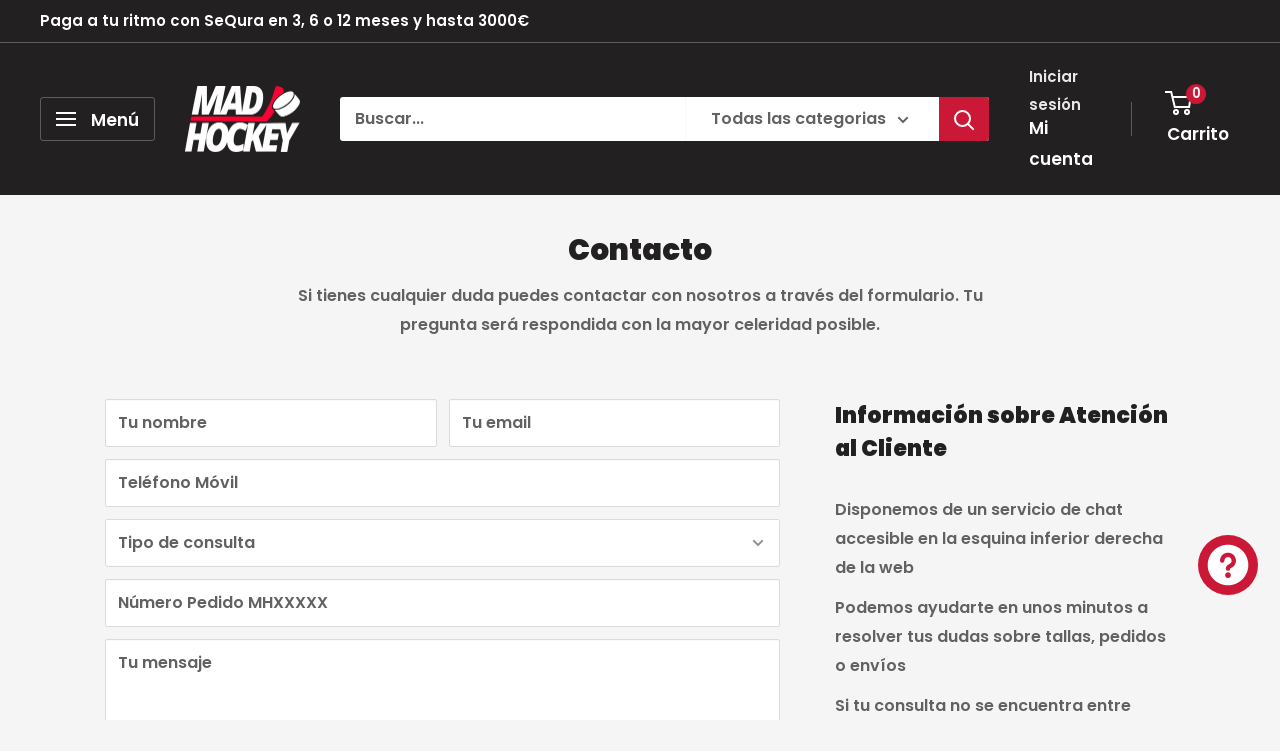

--- FILE ---
content_type: text/html; charset=utf-8
request_url: https://madhockey.eu/pages/contacto
body_size: 36833
content:
<!doctype html>

<html class="no-js" lang="es">
  <head>
    <meta charset="utf-8">
    <meta name="viewport" content="width=device-width, initial-scale=1.0, height=device-height, minimum-scale=1.0, maximum-scale=1.0">
    <meta name="theme-color" content="#cb1836">

    <title>Contacto</title><meta name="description" content="Si tienes cualquier duda puedes contactar con nosotros a través del formulario. Tu pregunta será respondida con la mayor celeridad posible."><link rel="canonical" href="https://madhockey.eu/pages/contacto"><link rel="shortcut icon" href="//madhockey.eu/cdn/shop/files/ms-icon-310x310_96x96.png?v=1737491132" type="image/png"><link rel="preload" as="style" href="//madhockey.eu/cdn/shop/t/162/assets/theme.css?v=64896656854714595661768499744">
    <link rel="preload" as="script" href="//madhockey.eu/cdn/shop/t/162/assets/theme.js?v=100952596617660054121768499744">
    <link rel="preconnect" href="https://cdn.shopify.com">
    <link rel="preconnect" href="https://fonts.shopifycdn.com">
    <link rel="dns-prefetch" href="https://productreviews.shopifycdn.com">
    <link rel="dns-prefetch" href="https://ajax.googleapis.com">
    <link rel="dns-prefetch" href="https://maps.googleapis.com">
    <link rel="dns-prefetch" href="https://maps.gstatic.com">

    <meta property="og:type" content="website">
  <meta property="og:title" content="Contacto"><meta property="og:description" content="Si tienes cualquier duda puedes contactar con nosotros a través del formulario. Tu pregunta será respondida con la mayor celeridad posible."><meta property="og:url" content="https://madhockey.eu/pages/contacto">
<meta property="og:site_name" content="MADHOCKEY"><meta name="twitter:card" content="summary"><meta name="twitter:title" content="Contacto">
  <meta name="twitter:description" content="Si tienes cualquier duda puedes contactar con nosotros a través del formulario. Tu pregunta será respondida con la mayor celeridad posible.">
    <link rel="preload" href="//madhockey.eu/cdn/fonts/poppins/poppins_n9.eb6b9ef01b62e777a960bfd02fc9fb4918cd3eab.woff2" as="font" type="font/woff2" crossorigin><link rel="preload" href="//madhockey.eu/cdn/fonts/poppins/poppins_n6.aa29d4918bc243723d56b59572e18228ed0786f6.woff2" as="font" type="font/woff2" crossorigin><style>
  @font-face {
  font-family: Poppins;
  font-weight: 900;
  font-style: normal;
  font-display: swap;
  src: url("//madhockey.eu/cdn/fonts/poppins/poppins_n9.eb6b9ef01b62e777a960bfd02fc9fb4918cd3eab.woff2") format("woff2"),
       url("//madhockey.eu/cdn/fonts/poppins/poppins_n9.6501a5bd018e348b6d5d6e8c335f9e7d32a80c36.woff") format("woff");
}

  @font-face {
  font-family: Poppins;
  font-weight: 600;
  font-style: normal;
  font-display: swap;
  src: url("//madhockey.eu/cdn/fonts/poppins/poppins_n6.aa29d4918bc243723d56b59572e18228ed0786f6.woff2") format("woff2"),
       url("//madhockey.eu/cdn/fonts/poppins/poppins_n6.5f815d845fe073750885d5b7e619ee00e8111208.woff") format("woff");
}

@font-face {
  font-family: Poppins;
  font-weight: 600;
  font-style: normal;
  font-display: swap;
  src: url("//madhockey.eu/cdn/fonts/poppins/poppins_n6.aa29d4918bc243723d56b59572e18228ed0786f6.woff2") format("woff2"),
       url("//madhockey.eu/cdn/fonts/poppins/poppins_n6.5f815d845fe073750885d5b7e619ee00e8111208.woff") format("woff");
}

@font-face {
  font-family: Poppins;
  font-weight: 900;
  font-style: italic;
  font-display: swap;
  src: url("//madhockey.eu/cdn/fonts/poppins/poppins_i9.c9d778054c6973c207cbc167d4355fd67c665d16.woff2") format("woff2"),
       url("//madhockey.eu/cdn/fonts/poppins/poppins_i9.67b02f99c1e5afe159943a603851cb6b6276ba49.woff") format("woff");
}


  @font-face {
  font-family: Poppins;
  font-weight: 900;
  font-style: normal;
  font-display: swap;
  src: url("//madhockey.eu/cdn/fonts/poppins/poppins_n9.eb6b9ef01b62e777a960bfd02fc9fb4918cd3eab.woff2") format("woff2"),
       url("//madhockey.eu/cdn/fonts/poppins/poppins_n9.6501a5bd018e348b6d5d6e8c335f9e7d32a80c36.woff") format("woff");
}

  @font-face {
  font-family: Poppins;
  font-weight: 600;
  font-style: italic;
  font-display: swap;
  src: url("//madhockey.eu/cdn/fonts/poppins/poppins_i6.bb8044d6203f492888d626dafda3c2999253e8e9.woff2") format("woff2"),
       url("//madhockey.eu/cdn/fonts/poppins/poppins_i6.e233dec1a61b1e7dead9f920159eda42280a02c3.woff") format("woff");
}

  @font-face {
  font-family: Poppins;
  font-weight: 900;
  font-style: italic;
  font-display: swap;
  src: url("//madhockey.eu/cdn/fonts/poppins/poppins_i9.c9d778054c6973c207cbc167d4355fd67c665d16.woff2") format("woff2"),
       url("//madhockey.eu/cdn/fonts/poppins/poppins_i9.67b02f99c1e5afe159943a603851cb6b6276ba49.woff") format("woff");
}


  :root {
    --default-text-font-size : 15px;
    --base-text-font-size    : 16px;
    --heading-font-family    : Poppins, sans-serif;
    --heading-font-weight    : 900;
    --heading-font-style     : normal;
    --text-font-family       : Poppins, sans-serif;
    --text-font-weight       : 600;
    --text-font-style        : normal;
    --text-font-bolder-weight: 600;
    --text-link-decoration   : underline;

    --text-color               : #616161;
    --text-color-rgb           : 97, 97, 97;
    --heading-color            : #222021;
    --border-color             : #e8e8e8;
    --border-color-rgb         : 232, 232, 232;
    --form-border-color        : #dbdbdb;
    --accent-color             : #cb1836;
    --accent-color-rgb         : 203, 24, 54;
    --link-color               : #cb1836;
    --link-color-hover         : #871024;
    --background               : #f5f5f5;
    --secondary-background     : #ffffff;
    --secondary-background-rgb : 255, 255, 255;
    --accent-background        : rgba(203, 24, 54, 0.08);

    --input-background: #ffffff;

    --error-color       : #ff0000;
    --error-background  : rgba(255, 0, 0, 0.07);
    --success-color     : #00aa00;
    --success-background: rgba(0, 170, 0, 0.11);

    --primary-button-background      : #cb1836;
    --primary-button-background-rgb  : 203, 24, 54;
    --primary-button-text-color      : #ffffff;
    --secondary-button-background    : #222021;
    --secondary-button-background-rgb: 34, 32, 33;
    --secondary-button-text-color    : #ffffff;

    --header-background      : #222021;
    --header-text-color      : #ffffff;
    --header-light-text-color: #e8e8e8;
    --header-border-color    : rgba(232, 232, 232, 0.3);
    --header-accent-color    : #cb1836;

    --footer-background-color:    #222021;
    --footer-heading-text-color:  #ffffff;
    --footer-body-text-color:     #e8e8e8;
    --footer-body-text-color-rgb: 232, 232, 232;
    --footer-accent-color:        #cb1836;
    --footer-accent-color-rgb:    203, 24, 54;
    --footer-border:              none;
    
    --flickity-arrow-color: #b5b5b5;--product-on-sale-accent           : #cb1836;
    --product-on-sale-accent-rgb       : 203, 24, 54;
    --product-on-sale-color            : #ffffff;
    --product-in-stock-color           : #008a00;
    --product-low-stock-color          : #ee0000;
    --product-sold-out-color           : #8a9297;
    --product-custom-label-1-background: #3f6ab1;
    --product-custom-label-1-color     : #ffffff;
    --product-custom-label-2-background: #8a44ae;
    --product-custom-label-2-color     : #ffffff;
    --product-review-star-color        : #ffbd00;

    --mobile-container-gutter : 20px;
    --desktop-container-gutter: 40px;

    /* Shopify related variables */
    --payment-terms-background-color: #f5f5f5;
  }
</style>

<script>
  // IE11 does not have support for CSS variables, so we have to polyfill them
  if (!(((window || {}).CSS || {}).supports && window.CSS.supports('(--a: 0)'))) {
    const script = document.createElement('script');
    script.type = 'text/javascript';
    script.src = 'https://cdn.jsdelivr.net/npm/css-vars-ponyfill@2';
    script.onload = function() {
      cssVars({});
    };

    document.getElementsByTagName('head')[0].appendChild(script);
  }
</script>


    <script>window.performance && window.performance.mark && window.performance.mark('shopify.content_for_header.start');</script><meta name="google-site-verification" content="RKwWOaCPb5g-7aqHTN6R1XxU5ttjBJEyR29Cce99hyc">
<meta name="facebook-domain-verification" content="kmoaiw1k84hkx4gz64yxn421jtdgwr">
<meta name="facebook-domain-verification" content="khi7qtw395pdbbzzjsd73pl9eulhiv">
<meta name="facebook-domain-verification" content="832v33monlneq9c9nab3r4gtijv1v1">
<meta name="google-site-verification" content="y8iNVzdFDBePqEQ5bjqFQheRf_cB2gCnJE_vRVIjfNY">
<meta id="shopify-digital-wallet" name="shopify-digital-wallet" content="/16047545/digital_wallets/dialog">
<meta name="shopify-checkout-api-token" content="59b26019a222549134da5c62b0bc8664">
<link rel="alternate" hreflang="x-default" href="https://madhockey.eu/pages/contacto">
<link rel="alternate" hreflang="es" href="https://madhockey.eu/pages/contacto">
<link rel="alternate" hreflang="en" href="https://madhockey.eu/en/pages/contacto">
<link rel="alternate" hreflang="en-DE" href="https://madhockey.eu/en-de/pages/contacto">
<link rel="alternate" hreflang="es-DE" href="https://madhockey.eu/es-de/pages/contacto">
<link rel="alternate" hreflang="en-FR" href="https://madhockey.eu/en-fr/pages/contacto">
<link rel="alternate" hreflang="es-FR" href="https://madhockey.eu/es-fr/pages/contacto">
<link rel="alternate" hreflang="en-PT" href="https://madhockey.eu/en-pt/pages/contacto">
<link rel="alternate" hreflang="es-PT" href="https://madhockey.eu/es-pt/pages/contacto">
<link rel="alternate" hreflang="en-IT" href="https://madhockey.eu/en-it/pages/contacto">
<link rel="alternate" hreflang="es-IT" href="https://madhockey.eu/es-it/pages/contacto">
<link rel="alternate" hreflang="en-CZ" href="https://madhockey.eu/en-cz/pages/contacto">
<link rel="alternate" hreflang="es-CZ" href="https://madhockey.eu/es-cz/pages/contacto">
<link rel="alternate" hreflang="en-FI" href="https://madhockey.eu/en-fi/pages/contacto">
<link rel="alternate" hreflang="es-FI" href="https://madhockey.eu/es-fi/pages/contacto">
<link rel="alternate" hreflang="en-AT" href="https://madhockey.eu/en-at/pages/contacto">
<link rel="alternate" hreflang="es-AT" href="https://madhockey.eu/es-at/pages/contacto">
<link rel="alternate" hreflang="en-BE" href="https://madhockey.eu/en-be/pages/contacto">
<link rel="alternate" hreflang="es-BE" href="https://madhockey.eu/es-be/pages/contacto">
<link rel="alternate" hreflang="en-HU" href="https://madhockey.eu/en-hu/pages/contacto">
<link rel="alternate" hreflang="es-HU" href="https://madhockey.eu/es-hu/pages/contacto">
<link rel="alternate" hreflang="en-SK" href="https://madhockey.eu/en-sk/pages/contacto">
<link rel="alternate" hreflang="es-SK" href="https://madhockey.eu/es-sk/pages/contacto">
<link rel="alternate" hreflang="en-SE" href="https://madhockey.eu/en-se/pages/contacto">
<link rel="alternate" hreflang="es-SE" href="https://madhockey.eu/es-se/pages/contacto">
<link rel="alternate" hreflang="en-PL" href="https://madhockey.eu/en-pl/pages/contacto">
<link rel="alternate" hreflang="es-PL" href="https://madhockey.eu/es-pl/pages/contacto">
<link rel="alternate" hreflang="en-BG" href="https://madhockey.eu/en-bg/pages/contacto">
<link rel="alternate" hreflang="es-BG" href="https://madhockey.eu/es-bg/pages/contacto">
<link rel="alternate" hreflang="en-DK" href="https://madhockey.eu/en-dk/pages/contacto">
<link rel="alternate" hreflang="es-DK" href="https://madhockey.eu/es-dk/pages/contacto">
<link rel="alternate" hreflang="en-HR" href="https://madhockey.eu/en-hr/pages/contacto">
<link rel="alternate" hreflang="es-HR" href="https://madhockey.eu/es-hr/pages/contacto">
<link rel="alternate" hreflang="en-SI" href="https://madhockey.eu/en-si/pages/contacto">
<link rel="alternate" hreflang="es-SI" href="https://madhockey.eu/es-si/pages/contacto">
<link rel="alternate" hreflang="en-EE" href="https://madhockey.eu/en-ee/pages/contacto">
<link rel="alternate" hreflang="es-EE" href="https://madhockey.eu/es-ee/pages/contacto">
<link rel="alternate" hreflang="en-IE" href="https://madhockey.eu/en-ie/pages/contacto">
<link rel="alternate" hreflang="es-IE" href="https://madhockey.eu/es-ie/pages/contacto">
<link rel="alternate" hreflang="en-LV" href="https://madhockey.eu/en-lv/pages/contacto">
<link rel="alternate" hreflang="en-LT" href="https://madhockey.eu/en-lt/pages/contacto">
<link rel="alternate" hreflang="en-LU" href="https://madhockey.eu/en-lu/pages/contacto">
<link rel="alternate" hreflang="es-LU" href="https://madhockey.eu/es-lu/pages/contacto">
<link rel="alternate" hreflang="en-NL" href="https://madhockey.eu/en-nl/pages/contacto">
<link rel="alternate" hreflang="es-NL" href="https://madhockey.eu/es-nl/pages/contacto">
<link rel="alternate" hreflang="en-RO" href="https://madhockey.eu/en-ro/pages/contacto">
<script async="async" src="/checkouts/internal/preloads.js?locale=es-ES"></script>
<link rel="preconnect" href="https://shop.app" crossorigin="anonymous">
<script async="async" src="https://shop.app/checkouts/internal/preloads.js?locale=es-ES&shop_id=16047545" crossorigin="anonymous"></script>
<script id="apple-pay-shop-capabilities" type="application/json">{"shopId":16047545,"countryCode":"ES","currencyCode":"EUR","merchantCapabilities":["supports3DS"],"merchantId":"gid:\/\/shopify\/Shop\/16047545","merchantName":"MADHOCKEY","requiredBillingContactFields":["postalAddress","email","phone"],"requiredShippingContactFields":["postalAddress","email","phone"],"shippingType":"shipping","supportedNetworks":["visa","maestro","masterCard"],"total":{"type":"pending","label":"MADHOCKEY","amount":"1.00"},"shopifyPaymentsEnabled":true,"supportsSubscriptions":true}</script>
<script id="shopify-features" type="application/json">{"accessToken":"59b26019a222549134da5c62b0bc8664","betas":["rich-media-storefront-analytics"],"domain":"madhockey.eu","predictiveSearch":true,"shopId":16047545,"locale":"es"}</script>
<script>var Shopify = Shopify || {};
Shopify.shop = "mad-hockey-espana.myshopify.com";
Shopify.locale = "es";
Shopify.currency = {"active":"EUR","rate":"1.0"};
Shopify.country = "ES";
Shopify.theme = {"name":"MH 4.6.80.260115 KILO","id":193189511511,"schema_name":"Warehouse","schema_version":"6.8.0","theme_store_id":871,"role":"main"};
Shopify.theme.handle = "null";
Shopify.theme.style = {"id":null,"handle":null};
Shopify.cdnHost = "madhockey.eu/cdn";
Shopify.routes = Shopify.routes || {};
Shopify.routes.root = "/";</script>
<script type="module">!function(o){(o.Shopify=o.Shopify||{}).modules=!0}(window);</script>
<script>!function(o){function n(){var o=[];function n(){o.push(Array.prototype.slice.apply(arguments))}return n.q=o,n}var t=o.Shopify=o.Shopify||{};t.loadFeatures=n(),t.autoloadFeatures=n()}(window);</script>
<script>
  window.ShopifyPay = window.ShopifyPay || {};
  window.ShopifyPay.apiHost = "shop.app\/pay";
  window.ShopifyPay.redirectState = null;
</script>
<script id="shop-js-analytics" type="application/json">{"pageType":"page"}</script>
<script defer="defer" async type="module" src="//madhockey.eu/cdn/shopifycloud/shop-js/modules/v2/client.init-shop-cart-sync_CvZOh8Af.es.esm.js"></script>
<script defer="defer" async type="module" src="//madhockey.eu/cdn/shopifycloud/shop-js/modules/v2/chunk.common_3Rxs6Qxh.esm.js"></script>
<script type="module">
  await import("//madhockey.eu/cdn/shopifycloud/shop-js/modules/v2/client.init-shop-cart-sync_CvZOh8Af.es.esm.js");
await import("//madhockey.eu/cdn/shopifycloud/shop-js/modules/v2/chunk.common_3Rxs6Qxh.esm.js");

  window.Shopify.SignInWithShop?.initShopCartSync?.({"fedCMEnabled":true,"windoidEnabled":true});

</script>
<script>
  window.Shopify = window.Shopify || {};
  if (!window.Shopify.featureAssets) window.Shopify.featureAssets = {};
  window.Shopify.featureAssets['shop-js'] = {"shop-cart-sync":["modules/v2/client.shop-cart-sync_rmK0axmV.es.esm.js","modules/v2/chunk.common_3Rxs6Qxh.esm.js"],"init-fed-cm":["modules/v2/client.init-fed-cm_ZaR7zFve.es.esm.js","modules/v2/chunk.common_3Rxs6Qxh.esm.js"],"shop-button":["modules/v2/client.shop-button_DtKRgnFY.es.esm.js","modules/v2/chunk.common_3Rxs6Qxh.esm.js"],"shop-cash-offers":["modules/v2/client.shop-cash-offers_CD08217J.es.esm.js","modules/v2/chunk.common_3Rxs6Qxh.esm.js","modules/v2/chunk.modal_DPIzVVvN.esm.js"],"init-windoid":["modules/v2/client.init-windoid_B42Q2JHR.es.esm.js","modules/v2/chunk.common_3Rxs6Qxh.esm.js"],"shop-toast-manager":["modules/v2/client.shop-toast-manager_BhL87v9O.es.esm.js","modules/v2/chunk.common_3Rxs6Qxh.esm.js"],"init-shop-email-lookup-coordinator":["modules/v2/client.init-shop-email-lookup-coordinator_CFAE-OH8.es.esm.js","modules/v2/chunk.common_3Rxs6Qxh.esm.js"],"init-shop-cart-sync":["modules/v2/client.init-shop-cart-sync_CvZOh8Af.es.esm.js","modules/v2/chunk.common_3Rxs6Qxh.esm.js"],"avatar":["modules/v2/client.avatar_BTnouDA3.es.esm.js"],"pay-button":["modules/v2/client.pay-button_x3Sl_UWF.es.esm.js","modules/v2/chunk.common_3Rxs6Qxh.esm.js"],"init-customer-accounts":["modules/v2/client.init-customer-accounts_DwzgN7WB.es.esm.js","modules/v2/client.shop-login-button_Bwv8tzNm.es.esm.js","modules/v2/chunk.common_3Rxs6Qxh.esm.js","modules/v2/chunk.modal_DPIzVVvN.esm.js"],"init-shop-for-new-customer-accounts":["modules/v2/client.init-shop-for-new-customer-accounts_l0dYgp_m.es.esm.js","modules/v2/client.shop-login-button_Bwv8tzNm.es.esm.js","modules/v2/chunk.common_3Rxs6Qxh.esm.js","modules/v2/chunk.modal_DPIzVVvN.esm.js"],"shop-login-button":["modules/v2/client.shop-login-button_Bwv8tzNm.es.esm.js","modules/v2/chunk.common_3Rxs6Qxh.esm.js","modules/v2/chunk.modal_DPIzVVvN.esm.js"],"init-customer-accounts-sign-up":["modules/v2/client.init-customer-accounts-sign-up_CqSuJy7r.es.esm.js","modules/v2/client.shop-login-button_Bwv8tzNm.es.esm.js","modules/v2/chunk.common_3Rxs6Qxh.esm.js","modules/v2/chunk.modal_DPIzVVvN.esm.js"],"shop-follow-button":["modules/v2/client.shop-follow-button_sMoqSZtr.es.esm.js","modules/v2/chunk.common_3Rxs6Qxh.esm.js","modules/v2/chunk.modal_DPIzVVvN.esm.js"],"checkout-modal":["modules/v2/client.checkout-modal_CwKmoEcx.es.esm.js","modules/v2/chunk.common_3Rxs6Qxh.esm.js","modules/v2/chunk.modal_DPIzVVvN.esm.js"],"lead-capture":["modules/v2/client.lead-capture_De9xQpTV.es.esm.js","modules/v2/chunk.common_3Rxs6Qxh.esm.js","modules/v2/chunk.modal_DPIzVVvN.esm.js"],"shop-login":["modules/v2/client.shop-login_DZKlOsWP.es.esm.js","modules/v2/chunk.common_3Rxs6Qxh.esm.js","modules/v2/chunk.modal_DPIzVVvN.esm.js"],"payment-terms":["modules/v2/client.payment-terms_WyOlUs-o.es.esm.js","modules/v2/chunk.common_3Rxs6Qxh.esm.js","modules/v2/chunk.modal_DPIzVVvN.esm.js"]};
</script>
<script>(function() {
  var isLoaded = false;
  function asyncLoad() {
    if (isLoaded) return;
    isLoaded = true;
    var urls = ["https:\/\/gdprcdn.b-cdn.net\/js\/gdpr_cookie_consent.min.js?shop=mad-hockey-espana.myshopify.com","https:\/\/sma.lis.sequra.com\/scripts\/widgets?shop=mad-hockey-espana.myshopify.com","https:\/\/cdn.hextom.com\/js\/quickannouncementbar.js?shop=mad-hockey-espana.myshopify.com"];
    for (var i = 0; i < urls.length; i++) {
      var s = document.createElement('script');
      s.type = 'text/javascript';
      s.async = true;
      s.src = urls[i];
      var x = document.getElementsByTagName('script')[0];
      x.parentNode.insertBefore(s, x);
    }
  };
  if(window.attachEvent) {
    window.attachEvent('onload', asyncLoad);
  } else {
    window.addEventListener('load', asyncLoad, false);
  }
})();</script>
<script id="__st">var __st={"a":16047545,"offset":3600,"reqid":"09654e3e-4b2e-4d3f-9c28-8326bc283f01-1768727553","pageurl":"madhockey.eu\/pages\/contacto","s":"pages-240766540","u":"16a2ba447273","p":"page","rtyp":"page","rid":240766540};</script>
<script>window.ShopifyPaypalV4VisibilityTracking = true;</script>
<script id="captcha-bootstrap">!function(){'use strict';const t='contact',e='account',n='new_comment',o=[[t,t],['blogs',n],['comments',n],[t,'customer']],c=[[e,'customer_login'],[e,'guest_login'],[e,'recover_customer_password'],[e,'create_customer']],r=t=>t.map((([t,e])=>`form[action*='/${t}']:not([data-nocaptcha='true']) input[name='form_type'][value='${e}']`)).join(','),a=t=>()=>t?[...document.querySelectorAll(t)].map((t=>t.form)):[];function s(){const t=[...o],e=r(t);return a(e)}const i='password',u='form_key',d=['recaptcha-v3-token','g-recaptcha-response','h-captcha-response',i],f=()=>{try{return window.sessionStorage}catch{return}},m='__shopify_v',_=t=>t.elements[u];function p(t,e,n=!1){try{const o=window.sessionStorage,c=JSON.parse(o.getItem(e)),{data:r}=function(t){const{data:e,action:n}=t;return t[m]||n?{data:e,action:n}:{data:t,action:n}}(c);for(const[e,n]of Object.entries(r))t.elements[e]&&(t.elements[e].value=n);n&&o.removeItem(e)}catch(o){console.error('form repopulation failed',{error:o})}}const l='form_type',E='cptcha';function T(t){t.dataset[E]=!0}const w=window,h=w.document,L='Shopify',v='ce_forms',y='captcha';let A=!1;((t,e)=>{const n=(g='f06e6c50-85a8-45c8-87d0-21a2b65856fe',I='https://cdn.shopify.com/shopifycloud/storefront-forms-hcaptcha/ce_storefront_forms_captcha_hcaptcha.v1.5.2.iife.js',D={infoText:'Protegido por hCaptcha',privacyText:'Privacidad',termsText:'Términos'},(t,e,n)=>{const o=w[L][v],c=o.bindForm;if(c)return c(t,g,e,D).then(n);var r;o.q.push([[t,g,e,D],n]),r=I,A||(h.body.append(Object.assign(h.createElement('script'),{id:'captcha-provider',async:!0,src:r})),A=!0)});var g,I,D;w[L]=w[L]||{},w[L][v]=w[L][v]||{},w[L][v].q=[],w[L][y]=w[L][y]||{},w[L][y].protect=function(t,e){n(t,void 0,e),T(t)},Object.freeze(w[L][y]),function(t,e,n,w,h,L){const[v,y,A,g]=function(t,e,n){const i=e?o:[],u=t?c:[],d=[...i,...u],f=r(d),m=r(i),_=r(d.filter((([t,e])=>n.includes(e))));return[a(f),a(m),a(_),s()]}(w,h,L),I=t=>{const e=t.target;return e instanceof HTMLFormElement?e:e&&e.form},D=t=>v().includes(t);t.addEventListener('submit',(t=>{const e=I(t);if(!e)return;const n=D(e)&&!e.dataset.hcaptchaBound&&!e.dataset.recaptchaBound,o=_(e),c=g().includes(e)&&(!o||!o.value);(n||c)&&t.preventDefault(),c&&!n&&(function(t){try{if(!f())return;!function(t){const e=f();if(!e)return;const n=_(t);if(!n)return;const o=n.value;o&&e.removeItem(o)}(t);const e=Array.from(Array(32),(()=>Math.random().toString(36)[2])).join('');!function(t,e){_(t)||t.append(Object.assign(document.createElement('input'),{type:'hidden',name:u})),t.elements[u].value=e}(t,e),function(t,e){const n=f();if(!n)return;const o=[...t.querySelectorAll(`input[type='${i}']`)].map((({name:t})=>t)),c=[...d,...o],r={};for(const[a,s]of new FormData(t).entries())c.includes(a)||(r[a]=s);n.setItem(e,JSON.stringify({[m]:1,action:t.action,data:r}))}(t,e)}catch(e){console.error('failed to persist form',e)}}(e),e.submit())}));const S=(t,e)=>{t&&!t.dataset[E]&&(n(t,e.some((e=>e===t))),T(t))};for(const o of['focusin','change'])t.addEventListener(o,(t=>{const e=I(t);D(e)&&S(e,y())}));const B=e.get('form_key'),M=e.get(l),P=B&&M;t.addEventListener('DOMContentLoaded',(()=>{const t=y();if(P)for(const e of t)e.elements[l].value===M&&p(e,B);[...new Set([...A(),...v().filter((t=>'true'===t.dataset.shopifyCaptcha))])].forEach((e=>S(e,t)))}))}(h,new URLSearchParams(w.location.search),n,t,e,['guest_login'])})(!0,!0)}();</script>
<script integrity="sha256-4kQ18oKyAcykRKYeNunJcIwy7WH5gtpwJnB7kiuLZ1E=" data-source-attribution="shopify.loadfeatures" defer="defer" src="//madhockey.eu/cdn/shopifycloud/storefront/assets/storefront/load_feature-a0a9edcb.js" crossorigin="anonymous"></script>
<script crossorigin="anonymous" defer="defer" src="//madhockey.eu/cdn/shopifycloud/storefront/assets/shopify_pay/storefront-65b4c6d7.js?v=20250812"></script>
<script data-source-attribution="shopify.dynamic_checkout.dynamic.init">var Shopify=Shopify||{};Shopify.PaymentButton=Shopify.PaymentButton||{isStorefrontPortableWallets:!0,init:function(){window.Shopify.PaymentButton.init=function(){};var t=document.createElement("script");t.src="https://madhockey.eu/cdn/shopifycloud/portable-wallets/latest/portable-wallets.es.js",t.type="module",document.head.appendChild(t)}};
</script>
<script data-source-attribution="shopify.dynamic_checkout.buyer_consent">
  function portableWalletsHideBuyerConsent(e){var t=document.getElementById("shopify-buyer-consent"),n=document.getElementById("shopify-subscription-policy-button");t&&n&&(t.classList.add("hidden"),t.setAttribute("aria-hidden","true"),n.removeEventListener("click",e))}function portableWalletsShowBuyerConsent(e){var t=document.getElementById("shopify-buyer-consent"),n=document.getElementById("shopify-subscription-policy-button");t&&n&&(t.classList.remove("hidden"),t.removeAttribute("aria-hidden"),n.addEventListener("click",e))}window.Shopify?.PaymentButton&&(window.Shopify.PaymentButton.hideBuyerConsent=portableWalletsHideBuyerConsent,window.Shopify.PaymentButton.showBuyerConsent=portableWalletsShowBuyerConsent);
</script>
<script data-source-attribution="shopify.dynamic_checkout.cart.bootstrap">document.addEventListener("DOMContentLoaded",(function(){function t(){return document.querySelector("shopify-accelerated-checkout-cart, shopify-accelerated-checkout")}if(t())Shopify.PaymentButton.init();else{new MutationObserver((function(e,n){t()&&(Shopify.PaymentButton.init(),n.disconnect())})).observe(document.body,{childList:!0,subtree:!0})}}));
</script>
<link id="shopify-accelerated-checkout-styles" rel="stylesheet" media="screen" href="https://madhockey.eu/cdn/shopifycloud/portable-wallets/latest/accelerated-checkout-backwards-compat.css" crossorigin="anonymous">
<style id="shopify-accelerated-checkout-cart">
        #shopify-buyer-consent {
  margin-top: 1em;
  display: inline-block;
  width: 100%;
}

#shopify-buyer-consent.hidden {
  display: none;
}

#shopify-subscription-policy-button {
  background: none;
  border: none;
  padding: 0;
  text-decoration: underline;
  font-size: inherit;
  cursor: pointer;
}

#shopify-subscription-policy-button::before {
  box-shadow: none;
}

      </style>

<script>window.performance && window.performance.mark && window.performance.mark('shopify.content_for_header.end');</script>

    <link rel="stylesheet" href="//madhockey.eu/cdn/shop/t/162/assets/theme.css?v=64896656854714595661768499744">

    <script type="application/ld+json">
  {
    "@context": "https://schema.org",
    "@type": "BreadcrumbList",
    "itemListElement": [{
        "@type": "ListItem",
        "position": 1,
        "name": "Inicio",
        "item": "https://madhockey.eu"
      },{
            "@type": "ListItem",
            "position": 2,
            "name": "Contacto",
            "item": "https://madhockey.eu/pages/contacto"
          }]
  }
</script>

    <script>
      // This allows to expose several variables to the global scope, to be used in scripts
      window.theme = {
        pageType: "page",
        cartCount: 0,
        moneyFormat: "\u0026euro;{{amount}}",
        moneyWithCurrencyFormat: "\u0026euro;{{amount}}",
        currencyCodeEnabled: false,
        showDiscount: true,
        discountMode: "percentage",
        cartType: "page"
      };

      window.routes = {
        rootUrl: "\/",
        rootUrlWithoutSlash: '',
        cartUrl: "\/cart",
        cartAddUrl: "\/cart\/add",
        cartChangeUrl: "\/cart\/change",
        searchUrl: "\/search",
        productRecommendationsUrl: "\/recommendations\/products"
      };

      window.languages = {
        productRegularPrice: "Precio habitual",
        productSalePrice: "Precio de venta",
        collectionOnSaleLabel: "Ahorrar {{savings}}",
        productFormUnavailable: "No disponible",
        productFormAddToCart: "Añadir al carrito",
        productFormPreOrder: "Reservar",
        productFormSoldOut: "Agotado",
        productAdded: "El producto ha sido añadido al carrito",
        productAddedShort: "Añadido !",
        shippingEstimatorNoResults: "No se pudo encontrar envío para su dirección.",
        shippingEstimatorOneResult: "Hay una tarifa de envío para su dirección :",
        shippingEstimatorMultipleResults: "Hay {{count}} tarifas de envío para su dirección :",
        shippingEstimatorErrors: "Hay algunos errores :"
      };

      document.documentElement.className = document.documentElement.className.replace('no-js', 'js');
    </script><script src="//madhockey.eu/cdn/shop/t/162/assets/theme.js?v=100952596617660054121768499744" defer></script>
    <script src="//madhockey.eu/cdn/shop/t/162/assets/custom.js?v=102476495355921946141768499744" defer></script><script>
        (function () {
          window.onpageshow = function() {
            // We force re-freshing the cart content onpageshow, as most browsers will serve a cache copy when hitting the
            // back button, which cause staled data
            document.documentElement.dispatchEvent(new CustomEvent('cart:refresh', {
              bubbles: true,
              detail: {scrollToTop: false}
            }));
          };
        })();
      </script><!-- BEGIN app block: shopify://apps/consentmo-gdpr/blocks/gdpr_cookie_consent/4fbe573f-a377-4fea-9801-3ee0858cae41 -->


<!-- END app block --><!-- BEGIN app block: shopify://apps/langshop/blocks/sdk/84899e01-2b29-42af-99d6-46d16daa2111 --><!-- BEGIN app snippet: config --><script type="text/javascript">
    /** Workaround for backward compatibility with old versions of localized themes */
    if (window.LangShopConfig && window.LangShopConfig.themeDynamics && window.LangShopConfig.themeDynamics.length) {
        themeDynamics = window.LangShopConfig.themeDynamics;
    } else {
        themeDynamics = [];
    }

    window.LangShopConfig = {
    "currentLanguage": "es",
    "currentCurrency": "eur",
    "currentCountry": "ES",
    "shopifyLocales": [{"code":"es","name":"Español","endonym_name":"Español","rootUrl":"\/"},{"code":"en","name":"Inglés","endonym_name":"English","rootUrl":"\/en"}    ],
    "shopifyCountries": [{"code":"DE","name":"Alemania", "currency":"EUR"},{"code":"AT","name":"Austria", "currency":"EUR"},{"code":"BE","name":"Bélgica", "currency":"EUR"},{"code":"BG","name":"Bulgaria", "currency":"EUR"},{"code":"CZ","name":"Chequia", "currency":"EUR"},{"code":"HR","name":"Croacia", "currency":"EUR"},{"code":"DK","name":"Dinamarca", "currency":"EUR"},{"code":"SK","name":"Eslovaquia", "currency":"EUR"},{"code":"SI","name":"Eslovenia", "currency":"EUR"},{"code":"ES","name":"España", "currency":"EUR"},{"code":"EE","name":"Estonia", "currency":"EUR"},{"code":"FI","name":"Finlandia", "currency":"EUR"},{"code":"FR","name":"Francia", "currency":"EUR"},{"code":"HU","name":"Hungría", "currency":"EUR"},{"code":"IE","name":"Irlanda", "currency":"EUR"},{"code":"IT","name":"Italia", "currency":"EUR"},{"code":"LV","name":"Letonia", "currency":"EUR"},{"code":"LT","name":"Lituania", "currency":"EUR"},{"code":"LU","name":"Luxemburgo", "currency":"EUR"},{"code":"NL","name":"Países Bajos", "currency":"EUR"},{"code":"PL","name":"Polonia", "currency":"EUR"},{"code":"PT","name":"Portugal", "currency":"EUR"},{"code":"RO","name":"Rumanía", "currency":"EUR"},{"code":"SE","name":"Suecia", "currency":"EUR"}    ],
    "shopifyCurrencies": ["EUR"],
    "originalLanguage": {"code":"es","alias":null,"title":"Spanish","icon":null,"published":true,"active":false},
    "targetLanguages": [{"code":"en","alias":null,"title":"English","icon":null,"published":true,"active":true}],
    "languagesSwitchers": [{"id":2125358813,"title":null,"type":"dropdown","status":"disabled","display":"all","position":"bottom-left","offset":"10px 10px","shortTitles":true,"isolateStyles":true,"icons":"rounded","sprite":"flags","defaultStyles":true,"devices":{"mobile":{"visible":true,"minWidth":null,"maxWidth":{"value":480,"dimension":"px"}},"tablet":{"visible":true,"minWidth":{"value":481,"dimension":"px"},"maxWidth":{"value":1023,"dimension":"px"}},"desktop":{"visible":true,"minWidth":{"value":1024,"dimension":"px"},"maxWidth":null}},"styles":{"dropdown":{"activeContainer":{"padding":{"top":{"value":8,"dimension":"px"},"right":{"value":10,"dimension":"px"},"bottom":{"value":8,"dimension":"px"},"left":{"value":10,"dimension":"px"}},"background":"rgba(255,255,255,0.95)","borderRadius":{"topLeft":{"value":0,"dimension":"px"},"topRight":{"value":0,"dimension":"px"},"bottomLeft":{"value":0,"dimension":"px"},"bottomRight":{"value":0,"dimension":"px"}},"borderTop":{"color":"rgba(224, 224, 224, 1)","style":"solid","width":{"value":1,"dimension":"px"}},"borderRight":{"color":"rgba(224, 224, 224, 1)","style":"solid","width":{"value":1,"dimension":"px"}},"borderBottom":{"color":"rgba(224, 224, 224, 1)","style":"solid","width":{"value":1,"dimension":"px"}},"borderLeft":{"color":"rgba(224, 224, 224, 1)","style":"solid","width":{"value":1,"dimension":"px"}}},"activeContainerHovered":null,"activeItem":{"fontSize":{"value":13,"dimension":"px"},"fontFamily":"Open Sans","color":"rgba(39, 46, 49, 1)"},"activeItemHovered":null,"activeItemIcon":{"offset":{"value":10,"dimension":"px"},"position":"left"},"dropdownContainer":{"animation":"sliding","background":"rgba(255,255,255,0.95)","borderRadius":{"topLeft":{"value":0,"dimension":"px"},"topRight":{"value":0,"dimension":"px"},"bottomLeft":{"value":0,"dimension":"px"},"bottomRight":{"value":0,"dimension":"px"}},"borderTop":{"color":"rgba(224, 224, 224, 1)","style":"solid","width":{"value":1,"dimension":"px"}},"borderRight":{"color":"rgba(224, 224, 224, 1)","style":"solid","width":{"value":1,"dimension":"px"}},"borderBottom":{"color":"rgba(224, 224, 224, 1)","style":"solid","width":{"value":1,"dimension":"px"}},"borderLeft":{"color":"rgba(224, 224, 224, 1)","style":"solid","width":{"value":1,"dimension":"px"}},"padding":{"top":{"value":0,"dimension":"px"},"right":{"value":0,"dimension":"px"},"bottom":{"value":0,"dimension":"px"},"left":{"value":0,"dimension":"px"}}},"dropdownContainerHovered":null,"dropdownItem":{"padding":{"top":{"value":8,"dimension":"px"},"right":{"value":10,"dimension":"px"},"bottom":{"value":8,"dimension":"px"},"left":{"value":10,"dimension":"px"}},"fontSize":{"value":13,"dimension":"px"},"fontFamily":"Open Sans","color":"rgba(39, 46, 49, 1)"},"dropdownItemHovered":{"color":"rgba(27, 160, 227, 1)"},"dropdownItemIcon":{"position":"left","offset":{"value":10,"dimension":"px"}},"arrow":{"color":"rgba(39, 46, 49, 1)","position":"right","offset":{"value":20,"dimension":"px"},"size":{"value":6,"dimension":"px"}}},"inline":{"container":{"background":"rgba(255,255,255,0.95)","borderRadius":{"topLeft":{"value":4,"dimension":"px"},"topRight":{"value":4,"dimension":"px"},"bottomLeft":{"value":4,"dimension":"px"},"bottomRight":{"value":4,"dimension":"px"}},"borderTop":{"color":"rgba(224, 224, 224, 1)","style":"solid","width":{"value":1,"dimension":"px"}},"borderRight":{"color":"rgba(224, 224, 224, 1)","style":"solid","width":{"value":1,"dimension":"px"}},"borderBottom":{"color":"rgba(224, 224, 224, 1)","style":"solid","width":{"value":1,"dimension":"px"}},"borderLeft":{"color":"rgba(224, 224, 224, 1)","style":"solid","width":{"value":1,"dimension":"px"}}},"containerHovered":null,"item":{"background":"transparent","padding":{"top":{"value":8,"dimension":"px"},"right":{"value":10,"dimension":"px"},"bottom":{"value":8,"dimension":"px"},"left":{"value":10,"dimension":"px"}},"fontSize":{"value":13,"dimension":"px"},"fontFamily":"Open Sans","color":"rgba(39, 46, 49, 1)"},"itemHovered":{"background":"rgba(245, 245, 245, 1)","color":"rgba(39, 46, 49, 1)"},"itemActive":{"background":"rgba(245, 245, 245, 1)","color":"rgba(27, 160, 227, 1)"},"itemIcon":{"position":"left","offset":{"value":10,"dimension":"px"}}},"ios":{"activeContainer":{"padding":{"top":{"value":0,"dimension":"px"},"right":{"value":0,"dimension":"px"},"bottom":{"value":0,"dimension":"px"},"left":{"value":0,"dimension":"px"}},"background":"rgba(255,255,255,0.95)","borderRadius":{"topLeft":{"value":0,"dimension":"px"},"topRight":{"value":0,"dimension":"px"},"bottomLeft":{"value":0,"dimension":"px"},"bottomRight":{"value":0,"dimension":"px"}},"borderTop":{"color":"rgba(224, 224, 224, 1)","style":"solid","width":{"value":1,"dimension":"px"}},"borderRight":{"color":"rgba(224, 224, 224, 1)","style":"solid","width":{"value":1,"dimension":"px"}},"borderBottom":{"color":"rgba(224, 224, 224, 1)","style":"solid","width":{"value":1,"dimension":"px"}},"borderLeft":{"color":"rgba(224, 224, 224, 1)","style":"solid","width":{"value":1,"dimension":"px"}}},"activeContainerHovered":null,"activeItem":{"fontSize":{"value":13,"dimension":"px"},"fontFamily":"Open Sans","color":"rgba(39, 46, 49, 1)","padding":{"top":{"value":8,"dimension":"px"},"right":{"value":10,"dimension":"px"},"bottom":{"value":8,"dimension":"px"},"left":{"value":10,"dimension":"px"}}},"activeItemHovered":null,"activeItemIcon":{"position":"left","offset":{"value":10,"dimension":"px"}},"modalOverlay":{"background":"rgba(0, 0, 0, 0.7)"},"wheelButtonsContainer":{"background":"rgba(255, 255, 255, 1)","padding":{"top":{"value":8,"dimension":"px"},"right":{"value":10,"dimension":"px"},"bottom":{"value":8,"dimension":"px"},"left":{"value":10,"dimension":"px"}},"borderTop":{"color":"rgba(224, 224, 224, 1)","style":"solid","width":{"value":0,"dimension":"px"}},"borderRight":{"color":"rgba(224, 224, 224, 1)","style":"solid","width":{"value":0,"dimension":"px"}},"borderBottom":{"color":"rgba(224, 224, 224, 1)","style":"solid","width":{"value":1,"dimension":"px"}},"borderLeft":{"color":"rgba(224, 224, 224, 1)","style":"solid","width":{"value":0,"dimension":"px"}}},"wheelCloseButton":{"fontSize":{"value":14,"dimension":"px"},"fontFamily":"Open Sans","color":"rgba(39, 46, 49, 1)","fontWeight":"bold"},"wheelCloseButtonHover":null,"wheelSubmitButton":{"fontSize":{"value":14,"dimension":"px"},"fontFamily":"Open Sans","color":"rgba(39, 46, 49, 1)","fontWeight":"bold"},"wheelSubmitButtonHover":null,"wheelPanelContainer":{"background":"rgba(255, 255, 255, 1)"},"wheelLine":{"borderTop":{"color":"rgba(224, 224, 224, 1)","style":"solid","width":{"value":1,"dimension":"px"}},"borderRight":{"color":"rgba(224, 224, 224, 1)","style":"solid","width":{"value":0,"dimension":"px"}},"borderBottom":{"color":"rgba(224, 224, 224, 1)","style":"solid","width":{"value":1,"dimension":"px"}},"borderLeft":{"color":"rgba(224, 224, 224, 1)","style":"solid","width":{"value":0,"dimension":"px"}}},"wheelItem":{"background":"transparent","padding":{"top":{"value":8,"dimension":"px"},"right":{"value":10,"dimension":"px"},"bottom":{"value":8,"dimension":"px"},"left":{"value":10,"dimension":"px"}},"fontSize":{"value":13,"dimension":"px"},"fontFamily":"Open Sans","color":"rgba(39, 46, 49, 1)","justifyContent":"flex-start"},"wheelItemIcon":{"position":"left","offset":{"value":10,"dimension":"px"}}},"modal":{"activeContainer":{"padding":{"top":{"value":0,"dimension":"px"},"right":{"value":0,"dimension":"px"},"bottom":{"value":0,"dimension":"px"},"left":{"value":0,"dimension":"px"}},"background":"rgba(255,255,255,0.95)","borderRadius":{"topLeft":{"value":0,"dimension":"px"},"topRight":{"value":0,"dimension":"px"},"bottomLeft":{"value":0,"dimension":"px"},"bottomRight":{"value":0,"dimension":"px"}},"borderTop":{"color":"rgba(224, 224, 224, 1)","style":"solid","width":{"value":1,"dimension":"px"}},"borderRight":{"color":"rgba(224, 224, 224, 1)","style":"solid","width":{"value":1,"dimension":"px"}},"borderBottom":{"color":"rgba(224, 224, 224, 1)","style":"solid","width":{"value":1,"dimension":"px"}},"borderLeft":{"color":"rgba(224, 224, 224, 1)","style":"solid","width":{"value":1,"dimension":"px"}}},"activeContainerHovered":null,"activeItem":{"fontSize":{"value":13,"dimension":"px"},"fontFamily":"Open Sans","color":"rgba(39, 46, 49, 1)","padding":{"top":{"value":8,"dimension":"px"},"right":{"value":10,"dimension":"px"},"bottom":{"value":8,"dimension":"px"},"left":{"value":10,"dimension":"px"}}},"activeItemHovered":null,"activeItemIcon":{"position":"left","offset":{"value":10,"dimension":"px"}},"modalOverlay":{"background":"rgba(0, 0, 0, 0.7)"},"modalContent":{"animation":"sliding-down","background":"rgba(255, 255, 255, 1)","maxHeight":{"value":80,"dimension":"vh"},"maxWidth":{"value":80,"dimension":"vw"},"width":{"value":320,"dimension":"px"}},"modalContentHover":null,"modalItem":{"reverseElements":true,"fontSize":{"value":11,"dimension":"px"},"fontFamily":"Open Sans","color":"rgba(102, 102, 102, 1)","textTransform":"uppercase","fontWeight":"bold","justifyContent":"space-between","letterSpacing":{"value":3,"dimension":"px"},"padding":{"top":{"value":20,"dimension":"px"},"right":{"value":26,"dimension":"px"},"bottom":{"value":20,"dimension":"px"},"left":{"value":26,"dimension":"px"}}},"modalItemIcon":{"offset":{"value":20,"dimension":"px"}},"modalItemRadio":{"size":{"value":20,"dimension":"px"},"offset":{"value":20,"dimension":"px"},"color":"rgba(193, 202, 202, 1)"},"modalItemHovered":{"background":"rgba(255, 103, 99, 0.5)","color":"rgba(254, 236, 233, 1)"},"modalItemHoveredRadio":{"size":{"value":20,"dimension":"px"},"offset":{"value":20,"dimension":"px"},"color":"rgba(254, 236, 233, 1)"},"modalActiveItem":{"fontSize":{"value":15,"dimension":"px"},"color":"rgba(254, 236, 233, 1)","background":"rgba(255, 103, 99, 1)"},"modalActiveItemRadio":{"size":{"value":24,"dimension":"px"},"offset":{"value":18,"dimension":"px"},"color":"rgba(255, 255, 255, 1)"},"modalActiveItemHovered":null,"modalActiveItemHoveredRadio":null},"select":{"container":{"background":"rgba(255,255,255, 1)","borderRadius":{"topLeft":{"value":4,"dimension":"px"},"topRight":{"value":4,"dimension":"px"},"bottomLeft":{"value":4,"dimension":"px"},"bottomRight":{"value":4,"dimension":"px"}},"borderTop":{"color":"rgba(204, 204, 204, 1)","style":"solid","width":{"value":1,"dimension":"px"}},"borderRight":{"color":"rgba(204, 204, 204, 1)","style":"solid","width":{"value":1,"dimension":"px"}},"borderBottom":{"color":"rgba(204, 204, 204, 1)","style":"solid","width":{"value":1,"dimension":"px"}},"borderLeft":{"color":"rgba(204, 204, 204, 1)","style":"solid","width":{"value":1,"dimension":"px"}}},"text":{"padding":{"top":{"value":5,"dimension":"px"},"right":{"value":8,"dimension":"px"},"bottom":{"value":5,"dimension":"px"},"left":{"value":8,"dimension":"px"}},"fontSize":{"value":13,"dimension":"px"},"fontFamily":"Open Sans","color":"rgba(39, 46, 49, 1)","lineHeight":{"value":13,"dimension":"px"}}}}}],
    "defaultCurrency": {"code":"eur","title":"Euro","icon":null,"rate":0.9774,"formatWithCurrency":"€{{amount}} EUR","formatWithoutCurrency":"€{{amount}}"},
    "targetCurrencies": [],
    "currenciesSwitchers": [{"id":52150027,"title":null,"type":"dropdown","status":"disabled","display":"all","position":"bottom-left","offset":"10px","shortTitles":false,"isolateStyles":true,"icons":"rounded","sprite":"flags","defaultStyles":true,"devices":{"mobile":{"visible":true,"minWidth":null,"maxWidth":{"value":480,"dimension":"px"}},"tablet":{"visible":true,"minWidth":{"value":481,"dimension":"px"},"maxWidth":{"value":1023,"dimension":"px"}},"desktop":{"visible":true,"minWidth":{"value":1024,"dimension":"px"},"maxWidth":null}},"styles":{"dropdown":{"activeContainer":{"padding":{"top":{"value":8,"dimension":"px"},"right":{"value":10,"dimension":"px"},"bottom":{"value":8,"dimension":"px"},"left":{"value":10,"dimension":"px"}},"background":"rgba(255,255,255,.95)","borderRadius":{"topLeft":{"value":0,"dimension":"px"},"topRight":{"value":0,"dimension":"px"},"bottomLeft":{"value":0,"dimension":"px"},"bottomRight":{"value":0,"dimension":"px"}},"borderTop":{"color":"rgba(224, 224, 224, 1)","style":"solid","width":{"value":1,"dimension":"px"}},"borderRight":{"color":"rgba(224, 224, 224, 1)","style":"solid","width":{"value":1,"dimension":"px"}},"borderBottom":{"color":"rgba(224, 224, 224, 1)","style":"solid","width":{"value":1,"dimension":"px"}},"borderLeft":{"color":"rgba(224, 224, 224, 1)","style":"solid","width":{"value":1,"dimension":"px"}}},"activeContainerHovered":null,"activeItem":{"fontSize":{"value":13,"dimension":"px"},"fontFamily":"Open Sans","color":"rgba(39, 46, 49, 1)"},"activeItemHovered":null,"activeItemIcon":{"offset":{"value":10,"dimension":"px"},"position":"left"},"dropdownContainer":{"animation":"sliding","background":"rgba(255,255,255,.95)","borderRadius":{"topLeft":{"value":0,"dimension":"px"},"topRight":{"value":0,"dimension":"px"},"bottomLeft":{"value":0,"dimension":"px"},"bottomRight":{"value":0,"dimension":"px"}},"borderTop":{"color":"rgba(224, 224, 224, 1)","style":"solid","width":{"value":1,"dimension":"px"}},"borderRight":{"color":"rgba(224, 224, 224, 1)","style":"solid","width":{"value":1,"dimension":"px"}},"borderBottom":{"color":"rgba(224, 224, 224, 1)","style":"solid","width":{"value":1,"dimension":"px"}},"borderLeft":{"color":"rgba(224, 224, 224, 1)","style":"solid","width":{"value":1,"dimension":"px"}},"padding":{"top":{"value":0,"dimension":"px"},"right":{"value":0,"dimension":"px"},"bottom":{"value":0,"dimension":"px"},"left":{"value":0,"dimension":"px"}}},"dropdownContainerHovered":null,"dropdownItem":{"padding":{"top":{"value":8,"dimension":"px"},"right":{"value":10,"dimension":"px"},"bottom":{"value":8,"dimension":"px"},"left":{"value":10,"dimension":"px"}},"fontSize":{"value":13,"dimension":"px"},"fontFamily":"Open Sans","color":"rgba(39, 46, 49, 1)"},"dropdownItemHovered":{"color":"rgba(27, 160, 227, 1)"},"dropdownItemIcon":{"position":"left","offset":{"value":10,"dimension":"px"}},"arrow":{"color":"rgba(39, 46, 49, 1)","position":"right","offset":{"value":20,"dimension":"px"},"size":{"value":6,"dimension":"px"}}},"inline":{"container":{"background":"rgba(255,255,255,.95)","borderRadius":{"topLeft":{"value":4,"dimension":"px"},"topRight":{"value":4,"dimension":"px"},"bottomLeft":{"value":4,"dimension":"px"},"bottomRight":{"value":4,"dimension":"px"}},"borderTop":{"color":"rgba(224, 224, 224, 1)","style":"solid","width":{"value":1,"dimension":"px"}},"borderRight":{"color":"rgba(224, 224, 224, 1)","style":"solid","width":{"value":1,"dimension":"px"}},"borderBottom":{"color":"rgba(224, 224, 224, 1)","style":"solid","width":{"value":1,"dimension":"px"}},"borderLeft":{"color":"rgba(224, 224, 224, 1)","style":"solid","width":{"value":1,"dimension":"px"}}},"containerHovered":null,"item":{"background":"transparent","padding":{"top":{"value":8,"dimension":"px"},"right":{"value":10,"dimension":"px"},"bottom":{"value":8,"dimension":"px"},"left":{"value":10,"dimension":"px"}},"fontSize":{"value":13,"dimension":"px"},"fontFamily":"Open Sans","color":"rgba(39, 46, 49, 1)"},"itemHovered":{"background":"rgba(245, 245, 245, 1)","color":"rgba(39, 46, 49, 1)"},"itemActive":{"background":"rgba(245, 245, 245, 1)","color":"rgba(27, 160, 227, 1)"},"itemIcon":{"position":"left","offset":{"value":10,"dimension":"px"}}},"ios":{"activeContainer":{"padding":{"top":{"value":0,"dimension":"px"},"right":{"value":0,"dimension":"px"},"bottom":{"value":0,"dimension":"px"},"left":{"value":0,"dimension":"px"}},"background":"rgba(255,255,255,.95)","borderRadius":{"topLeft":{"value":0,"dimension":"px"},"topRight":{"value":0,"dimension":"px"},"bottomLeft":{"value":0,"dimension":"px"},"bottomRight":{"value":0,"dimension":"px"}},"borderTop":{"color":"rgba(224, 224, 224, 1)","style":"solid","width":{"value":1,"dimension":"px"}},"borderRight":{"color":"rgba(224, 224, 224, 1)","style":"solid","width":{"value":1,"dimension":"px"}},"borderBottom":{"color":"rgba(224, 224, 224, 1)","style":"solid","width":{"value":1,"dimension":"px"}},"borderLeft":{"color":"rgba(224, 224, 224, 1)","style":"solid","width":{"value":1,"dimension":"px"}}},"activeContainerHovered":null,"activeItem":{"fontSize":{"value":13,"dimension":"px"},"fontFamily":"Open Sans","color":"rgba(39, 46, 49, 1)","padding":{"top":{"value":8,"dimension":"px"},"right":{"value":10,"dimension":"px"},"bottom":{"value":8,"dimension":"px"},"left":{"value":10,"dimension":"px"}}},"activeItemHovered":null,"activeItemIcon":{"position":"left","offset":{"value":10,"dimension":"px"}},"modalOverlay":{"background":"rgba(0, 0, 0, 0.7)"},"wheelButtonsContainer":{"background":"rgba(255, 255, 255, 1)","padding":{"top":{"value":8,"dimension":"px"},"right":{"value":10,"dimension":"px"},"bottom":{"value":8,"dimension":"px"},"left":{"value":10,"dimension":"px"}},"borderTop":{"color":"rgba(224, 224, 224, 1)","style":"solid","width":{"value":0,"dimension":"px"}},"borderRight":{"color":"rgba(224, 224, 224, 1)","style":"solid","width":{"value":0,"dimension":"px"}},"borderBottom":{"color":"rgba(224, 224, 224, 1)","style":"solid","width":{"value":1,"dimension":"px"}},"borderLeft":{"color":"rgba(224, 224, 224, 1)","style":"solid","width":{"value":0,"dimension":"px"}}},"wheelCloseButton":{"fontSize":{"value":14,"dimension":"px"},"fontFamily":"Open Sans","color":"rgba(39, 46, 49, 1)","fontWeight":"bold"},"wheelCloseButtonHover":null,"wheelSubmitButton":{"fontSize":{"value":14,"dimension":"px"},"fontFamily":"Open Sans","color":"rgba(39, 46, 49, 1)","fontWeight":"bold"},"wheelSubmitButtonHover":null,"wheelPanelContainer":{"background":"rgba(255, 255, 255, 1)"},"wheelLine":{"borderTop":{"color":"rgba(224, 224, 224, 1)","style":"solid","width":{"value":1,"dimension":"px"}},"borderRight":{"color":"rgba(224, 224, 224, 1)","style":"solid","width":{"value":0,"dimension":"px"}},"borderBottom":{"color":"rgba(224, 224, 224, 1)","style":"solid","width":{"value":1,"dimension":"px"}},"borderLeft":{"color":"rgba(224, 224, 224, 1)","style":"solid","width":{"value":0,"dimension":"px"}}},"wheelItem":{"background":"transparent","padding":{"top":{"value":8,"dimension":"px"},"right":{"value":10,"dimension":"px"},"bottom":{"value":8,"dimension":"px"},"left":{"value":10,"dimension":"px"}},"fontSize":{"value":13,"dimension":"px"},"fontFamily":"Open Sans","color":"rgba(39, 46, 49, 1)","justifyContent":"flex-start"},"wheelItemIcon":{"position":"left","offset":{"value":10,"dimension":"px"}}},"modal":{"activeContainer":{"padding":{"top":{"value":0,"dimension":"px"},"right":{"value":0,"dimension":"px"},"bottom":{"value":0,"dimension":"px"},"left":{"value":0,"dimension":"px"}},"background":"rgba(255,255,255,.95)","borderRadius":{"topLeft":{"value":0,"dimension":"px"},"topRight":{"value":0,"dimension":"px"},"bottomLeft":{"value":0,"dimension":"px"},"bottomRight":{"value":0,"dimension":"px"}},"borderTop":{"color":"rgba(224, 224, 224, 1)","style":"solid","width":{"value":1,"dimension":"px"}},"borderRight":{"color":"rgba(224, 224, 224, 1)","style":"solid","width":{"value":1,"dimension":"px"}},"borderBottom":{"color":"rgba(224, 224, 224, 1)","style":"solid","width":{"value":1,"dimension":"px"}},"borderLeft":{"color":"rgba(224, 224, 224, 1)","style":"solid","width":{"value":1,"dimension":"px"}}},"activeContainerHovered":null,"activeItem":{"fontSize":{"value":13,"dimension":"px"},"fontFamily":"Open Sans","color":"rgba(39, 46, 49, 1)","padding":{"top":{"value":8,"dimension":"px"},"right":{"value":10,"dimension":"px"},"bottom":{"value":8,"dimension":"px"},"left":{"value":10,"dimension":"px"}}},"activeItemHovered":null,"activeItemIcon":{"position":"left","offset":{"value":10,"dimension":"px"}},"modalOverlay":{"background":"rgba(0, 0, 0, 0.7)"},"modalContent":{"animation":"sliding-down","background":"rgba(255, 255, 255, 1)","maxHeight":{"value":80,"dimension":"vh"},"maxWidth":{"value":80,"dimension":"vw"},"width":{"value":320,"dimension":"px"}},"modalContentHover":null,"modalItem":{"reverseElements":true,"fontSize":{"value":11,"dimension":"px"},"fontFamily":"Open Sans","color":"rgba(102, 102, 102, 1)","textTransform":"uppercase","fontWeight":"bold","justifyContent":"space-between","letterSpacing":{"value":3,"dimension":"px"},"padding":{"top":{"value":20,"dimension":"px"},"right":{"value":26,"dimension":"px"},"bottom":{"value":20,"dimension":"px"},"left":{"value":26,"dimension":"px"}}},"modalItemIcon":{"offset":{"value":20,"dimension":"px"}},"modalItemRadio":{"size":{"value":20,"dimension":"px"},"offset":{"value":20,"dimension":"px"},"color":"rgba(193, 202, 202, 1)"},"modalItemHovered":{"background":"rgba(255, 103, 99, 0.5)","color":"rgba(254, 236, 233, 1)"},"modalItemHoveredRadio":{"size":{"value":20,"dimension":"px"},"offset":{"value":20,"dimension":"px"},"color":"rgba(254, 236, 233, 1)"},"modalActiveItem":{"fontSize":{"value":15,"dimension":"px"},"color":"rgba(254, 236, 233, 1)","background":"rgba(255, 103, 99, 1)"},"modalActiveItemRadio":{"size":{"value":24,"dimension":"px"},"offset":{"value":18,"dimension":"px"},"color":"rgba(255, 255, 255, 1)"},"modalActiveItemHovered":null,"modalActiveItemHoveredRadio":null},"select":{"container":{"background":"rgba(255,255,255, 1)","borderRadius":{"topLeft":{"value":4,"dimension":"px"},"topRight":{"value":4,"dimension":"px"},"bottomLeft":{"value":4,"dimension":"px"},"bottomRight":{"value":4,"dimension":"px"}},"borderTop":{"color":"rgba(204, 204, 204, 1)","style":"solid","width":{"value":1,"dimension":"px"}},"borderRight":{"color":"rgba(204, 204, 204, 1)","style":"solid","width":{"value":1,"dimension":"px"}},"borderBottom":{"color":"rgba(204, 204, 204, 1)","style":"solid","width":{"value":1,"dimension":"px"}},"borderLeft":{"color":"rgba(204, 204, 204, 1)","style":"solid","width":{"value":1,"dimension":"px"}}},"text":{"padding":{"top":{"value":5,"dimension":"px"},"right":{"value":8,"dimension":"px"},"bottom":{"value":5,"dimension":"px"},"left":{"value":8,"dimension":"px"}},"fontSize":{"value":13,"dimension":"px"},"fontFamily":"Open Sans","color":"rgba(39, 46, 49, 1)"}}}},{"id":8893252262,"title":null,"type":"dropdown","status":"disabled","display":"all","position":"bottom-left","offset":"10px 10px","shortTitles":true,"isolateStyles":true,"icons":"rounded","sprite":"flags","defaultStyles":true,"devices":{"mobile":{"visible":true,"minWidth":null,"maxWidth":{"value":480,"dimension":"px"}},"tablet":{"visible":true,"minWidth":{"value":481,"dimension":"px"},"maxWidth":{"value":1023,"dimension":"px"}},"desktop":{"visible":true,"minWidth":{"value":1024,"dimension":"px"},"maxWidth":null}},"styles":{"dropdown":{"activeContainer":{"padding":{"top":{"value":8,"dimension":"px"},"right":{"value":10,"dimension":"px"},"bottom":{"value":8,"dimension":"px"},"left":{"value":10,"dimension":"px"}},"background":"rgba(255,255,255,0.95)","borderRadius":{"topLeft":{"value":0,"dimension":"px"},"topRight":{"value":0,"dimension":"px"},"bottomLeft":{"value":0,"dimension":"px"},"bottomRight":{"value":0,"dimension":"px"}},"borderTop":{"color":"rgba(224, 224, 224, 1)","style":"solid","width":{"value":1,"dimension":"px"}},"borderRight":{"color":"rgba(224, 224, 224, 1)","style":"solid","width":{"value":1,"dimension":"px"}},"borderBottom":{"color":"rgba(224, 224, 224, 1)","style":"solid","width":{"value":1,"dimension":"px"}},"borderLeft":{"color":"rgba(224, 224, 224, 1)","style":"solid","width":{"value":1,"dimension":"px"}}},"activeContainerHovered":null,"activeItem":{"fontSize":{"value":13,"dimension":"px"},"fontFamily":"Open Sans","color":"rgba(39, 46, 49, 1)"},"activeItemHovered":null,"activeItemIcon":{"offset":{"value":10,"dimension":"px"},"position":"left"},"dropdownContainer":{"animation":"sliding","background":"rgba(255,255,255,0.95)","borderRadius":{"topLeft":{"value":0,"dimension":"px"},"topRight":{"value":0,"dimension":"px"},"bottomLeft":{"value":0,"dimension":"px"},"bottomRight":{"value":0,"dimension":"px"}},"borderTop":{"color":"rgba(224, 224, 224, 1)","style":"solid","width":{"value":1,"dimension":"px"}},"borderRight":{"color":"rgba(224, 224, 224, 1)","style":"solid","width":{"value":1,"dimension":"px"}},"borderBottom":{"color":"rgba(224, 224, 224, 1)","style":"solid","width":{"value":1,"dimension":"px"}},"borderLeft":{"color":"rgba(224, 224, 224, 1)","style":"solid","width":{"value":1,"dimension":"px"}},"padding":{"top":{"value":0,"dimension":"px"},"right":{"value":0,"dimension":"px"},"bottom":{"value":0,"dimension":"px"},"left":{"value":0,"dimension":"px"}}},"dropdownContainerHovered":null,"dropdownItem":{"padding":{"top":{"value":8,"dimension":"px"},"right":{"value":10,"dimension":"px"},"bottom":{"value":8,"dimension":"px"},"left":{"value":10,"dimension":"px"}},"fontSize":{"value":13,"dimension":"px"},"fontFamily":"Open Sans","color":"rgba(39, 46, 49, 1)"},"dropdownItemHovered":{"color":"rgba(27, 160, 227, 1)"},"dropdownItemIcon":{"position":"left","offset":{"value":10,"dimension":"px"}},"arrow":{"color":"rgba(39, 46, 49, 1)","position":"right","offset":{"value":20,"dimension":"px"},"size":{"value":6,"dimension":"px"}}},"inline":{"container":{"background":"rgba(255,255,255,0.95)","borderRadius":{"topLeft":{"value":4,"dimension":"px"},"topRight":{"value":4,"dimension":"px"},"bottomLeft":{"value":4,"dimension":"px"},"bottomRight":{"value":4,"dimension":"px"}},"borderTop":{"color":"rgba(224, 224, 224, 1)","style":"solid","width":{"value":1,"dimension":"px"}},"borderRight":{"color":"rgba(224, 224, 224, 1)","style":"solid","width":{"value":1,"dimension":"px"}},"borderBottom":{"color":"rgba(224, 224, 224, 1)","style":"solid","width":{"value":1,"dimension":"px"}},"borderLeft":{"color":"rgba(224, 224, 224, 1)","style":"solid","width":{"value":1,"dimension":"px"}}},"containerHovered":null,"item":{"background":"transparent","padding":{"top":{"value":8,"dimension":"px"},"right":{"value":10,"dimension":"px"},"bottom":{"value":8,"dimension":"px"},"left":{"value":10,"dimension":"px"}},"fontSize":{"value":13,"dimension":"px"},"fontFamily":"Open Sans","color":"rgba(39, 46, 49, 1)"},"itemHovered":{"background":"rgba(245, 245, 245, 1)","color":"rgba(39, 46, 49, 1)"},"itemActive":{"background":"rgba(245, 245, 245, 1)","color":"rgba(27, 160, 227, 1)"},"itemIcon":{"position":"left","offset":{"value":10,"dimension":"px"}}},"ios":{"activeContainer":{"padding":{"top":{"value":0,"dimension":"px"},"right":{"value":0,"dimension":"px"},"bottom":{"value":0,"dimension":"px"},"left":{"value":0,"dimension":"px"}},"background":"rgba(255,255,255,0.95)","borderRadius":{"topLeft":{"value":0,"dimension":"px"},"topRight":{"value":0,"dimension":"px"},"bottomLeft":{"value":0,"dimension":"px"},"bottomRight":{"value":0,"dimension":"px"}},"borderTop":{"color":"rgba(224, 224, 224, 1)","style":"solid","width":{"value":1,"dimension":"px"}},"borderRight":{"color":"rgba(224, 224, 224, 1)","style":"solid","width":{"value":1,"dimension":"px"}},"borderBottom":{"color":"rgba(224, 224, 224, 1)","style":"solid","width":{"value":1,"dimension":"px"}},"borderLeft":{"color":"rgba(224, 224, 224, 1)","style":"solid","width":{"value":1,"dimension":"px"}}},"activeContainerHovered":null,"activeItem":{"fontSize":{"value":13,"dimension":"px"},"fontFamily":"Open Sans","color":"rgba(39, 46, 49, 1)","padding":{"top":{"value":8,"dimension":"px"},"right":{"value":10,"dimension":"px"},"bottom":{"value":8,"dimension":"px"},"left":{"value":10,"dimension":"px"}}},"activeItemHovered":null,"activeItemIcon":{"position":"left","offset":{"value":10,"dimension":"px"}},"modalOverlay":{"background":"rgba(0, 0, 0, 0.7)"},"wheelButtonsContainer":{"background":"rgba(255, 255, 255, 1)","padding":{"top":{"value":8,"dimension":"px"},"right":{"value":10,"dimension":"px"},"bottom":{"value":8,"dimension":"px"},"left":{"value":10,"dimension":"px"}},"borderTop":{"color":"rgba(224, 224, 224, 1)","style":"solid","width":{"value":0,"dimension":"px"}},"borderRight":{"color":"rgba(224, 224, 224, 1)","style":"solid","width":{"value":0,"dimension":"px"}},"borderBottom":{"color":"rgba(224, 224, 224, 1)","style":"solid","width":{"value":1,"dimension":"px"}},"borderLeft":{"color":"rgba(224, 224, 224, 1)","style":"solid","width":{"value":0,"dimension":"px"}}},"wheelCloseButton":{"fontSize":{"value":14,"dimension":"px"},"fontFamily":"Open Sans","color":"rgba(39, 46, 49, 1)","fontWeight":"bold"},"wheelCloseButtonHover":null,"wheelSubmitButton":{"fontSize":{"value":14,"dimension":"px"},"fontFamily":"Open Sans","color":"rgba(39, 46, 49, 1)","fontWeight":"bold"},"wheelSubmitButtonHover":null,"wheelPanelContainer":{"background":"rgba(255, 255, 255, 1)"},"wheelLine":{"borderTop":{"color":"rgba(224, 224, 224, 1)","style":"solid","width":{"value":1,"dimension":"px"}},"borderRight":{"color":"rgba(224, 224, 224, 1)","style":"solid","width":{"value":0,"dimension":"px"}},"borderBottom":{"color":"rgba(224, 224, 224, 1)","style":"solid","width":{"value":1,"dimension":"px"}},"borderLeft":{"color":"rgba(224, 224, 224, 1)","style":"solid","width":{"value":0,"dimension":"px"}}},"wheelItem":{"background":"transparent","padding":{"top":{"value":8,"dimension":"px"},"right":{"value":10,"dimension":"px"},"bottom":{"value":8,"dimension":"px"},"left":{"value":10,"dimension":"px"}},"fontSize":{"value":13,"dimension":"px"},"fontFamily":"Open Sans","color":"rgba(39, 46, 49, 1)","justifyContent":"flex-start"},"wheelItemIcon":{"position":"left","offset":{"value":10,"dimension":"px"}}},"modal":{"activeContainer":{"padding":{"top":{"value":0,"dimension":"px"},"right":{"value":0,"dimension":"px"},"bottom":{"value":0,"dimension":"px"},"left":{"value":0,"dimension":"px"}},"background":"rgba(255,255,255,0.95)","borderRadius":{"topLeft":{"value":0,"dimension":"px"},"topRight":{"value":0,"dimension":"px"},"bottomLeft":{"value":0,"dimension":"px"},"bottomRight":{"value":0,"dimension":"px"}},"borderTop":{"color":"rgba(224, 224, 224, 1)","style":"solid","width":{"value":1,"dimension":"px"}},"borderRight":{"color":"rgba(224, 224, 224, 1)","style":"solid","width":{"value":1,"dimension":"px"}},"borderBottom":{"color":"rgba(224, 224, 224, 1)","style":"solid","width":{"value":1,"dimension":"px"}},"borderLeft":{"color":"rgba(224, 224, 224, 1)","style":"solid","width":{"value":1,"dimension":"px"}}},"activeContainerHovered":null,"activeItem":{"fontSize":{"value":13,"dimension":"px"},"fontFamily":"Open Sans","color":"rgba(39, 46, 49, 1)","padding":{"top":{"value":8,"dimension":"px"},"right":{"value":10,"dimension":"px"},"bottom":{"value":8,"dimension":"px"},"left":{"value":10,"dimension":"px"}}},"activeItemHovered":null,"activeItemIcon":{"position":"left","offset":{"value":10,"dimension":"px"}},"modalOverlay":{"background":"rgba(0, 0, 0, 0.7)"},"modalContent":{"animation":"sliding-down","background":"rgba(255, 255, 255, 1)","maxHeight":{"value":80,"dimension":"vh"},"maxWidth":{"value":80,"dimension":"vw"},"width":{"value":320,"dimension":"px"}},"modalContentHover":null,"modalItem":{"reverseElements":true,"fontSize":{"value":11,"dimension":"px"},"fontFamily":"Open Sans","color":"rgba(102, 102, 102, 1)","textTransform":"uppercase","fontWeight":"bold","justifyContent":"space-between","letterSpacing":{"value":3,"dimension":"px"},"padding":{"top":{"value":20,"dimension":"px"},"right":{"value":26,"dimension":"px"},"bottom":{"value":20,"dimension":"px"},"left":{"value":26,"dimension":"px"}}},"modalItemIcon":{"offset":{"value":20,"dimension":"px"}},"modalItemRadio":{"size":{"value":20,"dimension":"px"},"offset":{"value":20,"dimension":"px"},"color":"rgba(193, 202, 202, 1)"},"modalItemHovered":{"background":"rgba(255, 103, 99, 0.5)","color":"rgba(254, 236, 233, 1)"},"modalItemHoveredRadio":{"size":{"value":20,"dimension":"px"},"offset":{"value":20,"dimension":"px"},"color":"rgba(254, 236, 233, 1)"},"modalActiveItem":{"fontSize":{"value":15,"dimension":"px"},"color":"rgba(254, 236, 233, 1)","background":"rgba(255, 103, 99, 1)"},"modalActiveItemRadio":{"size":{"value":24,"dimension":"px"},"offset":{"value":18,"dimension":"px"},"color":"rgba(255, 255, 255, 1)"},"modalActiveItemHovered":null,"modalActiveItemHoveredRadio":null},"select":{"container":{"background":"rgba(255,255,255, 1)","borderRadius":{"topLeft":{"value":4,"dimension":"px"},"topRight":{"value":4,"dimension":"px"},"bottomLeft":{"value":4,"dimension":"px"},"bottomRight":{"value":4,"dimension":"px"}},"borderTop":{"color":"rgba(204, 204, 204, 1)","style":"solid","width":{"value":1,"dimension":"px"}},"borderRight":{"color":"rgba(204, 204, 204, 1)","style":"solid","width":{"value":1,"dimension":"px"}},"borderBottom":{"color":"rgba(204, 204, 204, 1)","style":"solid","width":{"value":1,"dimension":"px"}},"borderLeft":{"color":"rgba(204, 204, 204, 1)","style":"solid","width":{"value":1,"dimension":"px"}}},"text":{"padding":{"top":{"value":5,"dimension":"px"},"right":{"value":8,"dimension":"px"},"bottom":{"value":5,"dimension":"px"},"left":{"value":8,"dimension":"px"}},"fontSize":{"value":13,"dimension":"px"},"fontFamily":"Open Sans","color":"rgba(39, 46, 49, 1)","lineHeight":{"value":13,"dimension":"px"}}}}}],
    "languageDetection": "browser",
    "languagesCountries": [{"code":"es","countries":["ar","bo","cl","co","cr","cu","do","ec","sv","gq","gt","hn","mx","ni","pa","py","pe","pr","es","uy","ve"]},{"code":"en","countries":["as","ai","ag","aw","au","bs","bh","bd","bb","bz","bm","bw","br","io","bn","kh","cm","ca","ky","cx","cc","ck","cy","dk","dm","eg","et","fk","fj","gm","gh","gi","gr","gl","gd","gu","gg","gy","hk","is","in","id","ie","im","il","jm","je","jo","ke","ki","kr","kw","la","lb","ls","lr","ly","my","mv","mt","mh","mu","fm","mc","ms","na","nr","np","an","nz","ng","nu","nf","mp","om","pk","pw","pg","ph","pn","qa","rw","sh","kn","lc","vc","ws","sc","sl","sg","sb","so","za","gs","lk","sd","sr","sz","sy","tz","th","tl","tk","to","tt","tc","tv","ug","ua","ae","gb","us","um","vu","vn","vg","vi","zm","zw","bq","ss","sx","cw"]}],
    "languagesBrowsers": [{"code":"es","browsers":["es"]},{"code":"en","browsers":["en"]}],
    "currencyDetection": "language",
    "currenciesLanguages": null,
    "currenciesCountries": null,
    "recommendationAlert": {"type":"banner","status":"disabled","isolateStyles":true,"styles":{"banner":{"bannerContainer":{"position":"top","spacing":10,"borderTop":{"color":"rgba(0,0,0,0.2)","style":"solid","width":{"value":0,"dimension":"px"}},"borderRadius":{"topLeft":{"value":0,"dimension":"px"},"topRight":{"value":0,"dimension":"px"},"bottomLeft":{"value":0,"dimension":"px"},"bottomRight":{"value":0,"dimension":"px"}},"borderRight":{"color":"rgba(0,0,0,0.2)","style":"solid","width":{"value":0,"dimension":"px"}},"borderBottom":{"color":"rgba(0,0,0,0.2)","style":"solid","width":{"value":1,"dimension":"px"}},"borderLeft":{"color":"rgba(0,0,0,0.2)","style":"solid","width":{"value":0,"dimension":"px"}},"padding":{"top":{"value":15,"dimension":"px"},"right":{"value":20,"dimension":"px"},"bottom":{"value":15,"dimension":"px"},"left":{"value":20,"dimension":"px"}},"background":"rgba(255, 255, 255, 1)"},"bannerMessage":{"fontSize":{"value":16,"dimension":"px"},"fontFamily":"Open Sans","fontStyle":"normal","fontWeight":"normal","lineHeight":"1.5","color":"rgba(39, 46, 49, 1)"},"selectorContainer":{"background":"rgba(244,244,244, 1)","borderRadius":{"topLeft":{"value":2,"dimension":"px"},"topRight":{"value":2,"dimension":"px"},"bottomLeft":{"value":2,"dimension":"px"},"bottomRight":{"value":2,"dimension":"px"}},"borderTop":{"color":"rgba(204, 204, 204, 1)","style":"solid","width":{"value":0,"dimension":"px"}},"borderRight":{"color":"rgba(204, 204, 204, 1)","style":"solid","width":{"value":0,"dimension":"px"}},"borderBottom":{"color":"rgba(204, 204, 204, 1)","style":"solid","width":{"value":0,"dimension":"px"}},"borderLeft":{"color":"rgba(204, 204, 204, 1)","style":"solid","width":{"value":0,"dimension":"px"}}},"selectorContainerHovered":null,"selectorText":{"padding":{"top":{"value":8,"dimension":"px"},"right":{"value":8,"dimension":"px"},"bottom":{"value":8,"dimension":"px"},"left":{"value":8,"dimension":"px"}},"fontSize":{"value":16,"dimension":"px"},"fontFamily":"Open Sans","fontStyle":"normal","fontWeight":"normal","lineHeight":"1.5","color":"rgba(39, 46, 49, 1)"},"selectorTextHovered":null,"changeButton":{"borderTop":{"color":"transparent","style":"solid","width":{"value":0,"dimension":"px"}},"borderRight":{"color":"transparent","style":"solid","width":{"value":0,"dimension":"px"}},"borderBottom":{"color":"transparent","style":"solid","width":{"value":0,"dimension":"px"}},"borderLeft":{"color":"transparent","style":"solid","width":{"value":0,"dimension":"px"}},"fontSize":{"value":16,"dimension":"px"},"fontStyle":"normal","fontWeight":"normal","lineHeight":"1.5","borderRadius":{"topLeft":{"value":2,"dimension":"px"},"topRight":{"value":2,"dimension":"px"},"bottomLeft":{"value":2,"dimension":"px"},"bottomRight":{"value":2,"dimension":"px"}},"padding":{"top":{"value":8,"dimension":"px"},"right":{"value":8,"dimension":"px"},"bottom":{"value":8,"dimension":"px"},"left":{"value":8,"dimension":"px"}},"background":"rgba(0, 0, 0, 1)","color":"rgba(255, 255, 255, 1)"},"changeButtonHovered":null,"closeButton":{"alignSelf":"baseline","fontSize":{"value":16,"dimension":"px"},"color":"rgba(0, 0, 0, 1)"},"closeButtonHovered":null},"popup":{"popupContainer":{"maxWidth":{"value":30,"dimension":"rem"},"position":"bottom-left","spacing":10,"offset":{"value":1,"dimension":"em"},"borderTop":{"color":"rgba(0,0,0,0.2)","style":"solid","width":{"value":0,"dimension":"px"}},"borderRight":{"color":"rgba(0,0,0,0.2)","style":"solid","width":{"value":0,"dimension":"px"}},"borderBottom":{"color":"rgba(0,0,0,0.2)","style":"solid","width":{"value":1,"dimension":"px"}},"borderLeft":{"color":"rgba(0,0,0,0.2)","style":"solid","width":{"value":0,"dimension":"px"}},"borderRadius":{"topLeft":{"value":0,"dimension":"px"},"topRight":{"value":0,"dimension":"px"},"bottomLeft":{"value":0,"dimension":"px"},"bottomRight":{"value":0,"dimension":"px"}},"padding":{"top":{"value":15,"dimension":"px"},"right":{"value":20,"dimension":"px"},"bottom":{"value":15,"dimension":"px"},"left":{"value":20,"dimension":"px"}},"background":"rgba(255, 255, 255, 1)"},"popupMessage":{"fontSize":{"value":16,"dimension":"px"},"fontFamily":"Open Sans","fontStyle":"normal","fontWeight":"normal","lineHeight":"1.5","color":"rgba(39, 46, 49, 1)"},"selectorContainer":{"background":"rgba(244,244,244, 1)","borderRadius":{"topLeft":{"value":2,"dimension":"px"},"topRight":{"value":2,"dimension":"px"},"bottomLeft":{"value":2,"dimension":"px"},"bottomRight":{"value":2,"dimension":"px"}},"borderTop":{"color":"rgba(204, 204, 204, 1)","style":"solid","width":{"value":0,"dimension":"px"}},"borderRight":{"color":"rgba(204, 204, 204, 1)","style":"solid","width":{"value":0,"dimension":"px"}},"borderBottom":{"color":"rgba(204, 204, 204, 1)","style":"solid","width":{"value":0,"dimension":"px"}},"borderLeft":{"color":"rgba(204, 204, 204, 1)","style":"solid","width":{"value":0,"dimension":"px"}}},"selectorContainerHovered":null,"selectorText":{"padding":{"top":{"value":8,"dimension":"px"},"right":{"value":8,"dimension":"px"},"bottom":{"value":8,"dimension":"px"},"left":{"value":8,"dimension":"px"}},"fontSize":{"value":16,"dimension":"px"},"fontFamily":"Open Sans","fontStyle":"normal","fontWeight":"normal","lineHeight":"1.5","color":"rgba(39, 46, 49, 1)"},"selectorTextHovered":null,"changeButton":{"borderTop":{"color":"transparent","style":"solid","width":{"value":0,"dimension":"px"}},"borderRight":{"color":"transparent","style":"solid","width":{"value":0,"dimension":"px"}},"borderBottom":{"color":"transparent","style":"solid","width":{"value":0,"dimension":"px"}},"borderLeft":{"color":"transparent","style":"solid","width":{"value":0,"dimension":"px"}},"fontSize":{"value":16,"dimension":"px"},"fontStyle":"normal","fontWeight":"normal","lineHeight":"1.5","borderRadius":{"topLeft":{"value":2,"dimension":"px"},"topRight":{"value":2,"dimension":"px"},"bottomLeft":{"value":2,"dimension":"px"},"bottomRight":{"value":2,"dimension":"px"}},"padding":{"top":{"value":8,"dimension":"px"},"right":{"value":8,"dimension":"px"},"bottom":{"value":8,"dimension":"px"},"left":{"value":8,"dimension":"px"}},"background":"rgba(0, 0, 0, 1)","color":"rgba(255, 255, 255, 1)"},"changeButtonHovered":null,"closeButton":{"alignSelf":"baseline","fontSize":{"value":16,"dimension":"px"},"color":"rgba(0, 0, 0, 1)"},"closeButtonHovered":null}}},
    "currencyInQueryParam":true,
    "allowAutomaticRedirects":false,
    "storeMoneyFormat": "\u0026euro;{{amount}}",
    "storeMoneyWithCurrencyFormat": "\u0026euro;{{amount}}",
    "themeDynamics": [    ],
    "themeDynamicsActive":false,
    "dynamicThemeDomObserverInterval": 0,
    "abilities":[{"id":1,"name":"use-analytics","expiresAt":null},{"id":2,"name":"use-agency-translation","expiresAt":null},{"id":3,"name":"use-free-translation","expiresAt":null},{"id":4,"name":"use-pro-translation","expiresAt":null},{"id":5,"name":"use-export-import","expiresAt":null},{"id":6,"name":"use-suggestions","expiresAt":null},{"id":7,"name":"use-revisions","expiresAt":null},{"id":8,"name":"use-mappings","expiresAt":null},{"id":9,"name":"use-dynamic-replacements","expiresAt":null},{"id":10,"name":"use-localized-theme","expiresAt":null},{"id":11,"name":"use-third-party-apps","expiresAt":null},{"id":12,"name":"use-translate-new-resources","expiresAt":null},{"id":13,"name":"use-selectors-customization","expiresAt":null},{"id":14,"name":"disable-branding","expiresAt":null},{"id":17,"name":"use-glossary","expiresAt":null}],
    "isAdmin":false,
    "isPreview":false,
    "i18n": {"es": {
          "recommendation_alert": {
            "currency_language_suggestion": null,
            "language_suggestion": null,
            "currency_suggestion": null,
            "change": null
          },
          "switchers": {
            "ios_switcher": {
              "done": "Done",
              "close": "Close"
            }
          },
          "languages": {"es": "Spanish"
,"en": "English"

          },
          "currencies": {"eur": null}
        },"en": {
          "recommendation_alert": {
            "currency_language_suggestion": null,
            "language_suggestion": null,
            "currency_suggestion": null,
            "change": null
          },
          "switchers": {
            "ios_switcher": {
              "done": null,
              "close": null
            }
          },
          "languages": {"en": null

          },
          "currencies": {"eur": null}
        }}
    }
</script>
<!-- END app snippet -->

<script src="https://cdn.langshop.app/buckets/app/libs/storefront/sdk.js?proxy_prefix=/apps/langshop&source=tae" defer></script>


<!-- END app block --><script src="https://cdn.shopify.com/extensions/cfc76123-b24f-4e9a-a1dc-585518796af7/forms-2294/assets/shopify-forms-loader.js" type="text/javascript" defer="defer"></script>
<script src="https://cdn.shopify.com/extensions/7bc9bb47-adfa-4267-963e-cadee5096caf/inbox-1252/assets/inbox-chat-loader.js" type="text/javascript" defer="defer"></script>
<script src="https://cdn.shopify.com/extensions/019bc2d0-0f91-74d4-a43b-076b6407206d/quick-announcement-bar-prod-97/assets/quickannouncementbar.js" type="text/javascript" defer="defer"></script>
<script src="https://cdn.shopify.com/extensions/019bc798-8961-78a8-a4e0-9b2049d94b6d/consentmo-gdpr-575/assets/consentmo_cookie_consent.js" type="text/javascript" defer="defer"></script>
<link href="https://monorail-edge.shopifysvc.com" rel="dns-prefetch">
<script>(function(){if ("sendBeacon" in navigator && "performance" in window) {try {var session_token_from_headers = performance.getEntriesByType('navigation')[0].serverTiming.find(x => x.name == '_s').description;} catch {var session_token_from_headers = undefined;}var session_cookie_matches = document.cookie.match(/_shopify_s=([^;]*)/);var session_token_from_cookie = session_cookie_matches && session_cookie_matches.length === 2 ? session_cookie_matches[1] : "";var session_token = session_token_from_headers || session_token_from_cookie || "";function handle_abandonment_event(e) {var entries = performance.getEntries().filter(function(entry) {return /monorail-edge.shopifysvc.com/.test(entry.name);});if (!window.abandonment_tracked && entries.length === 0) {window.abandonment_tracked = true;var currentMs = Date.now();var navigation_start = performance.timing.navigationStart;var payload = {shop_id: 16047545,url: window.location.href,navigation_start,duration: currentMs - navigation_start,session_token,page_type: "page"};window.navigator.sendBeacon("https://monorail-edge.shopifysvc.com/v1/produce", JSON.stringify({schema_id: "online_store_buyer_site_abandonment/1.1",payload: payload,metadata: {event_created_at_ms: currentMs,event_sent_at_ms: currentMs}}));}}window.addEventListener('pagehide', handle_abandonment_event);}}());</script>
<script id="web-pixels-manager-setup">(function e(e,d,r,n,o){if(void 0===o&&(o={}),!Boolean(null===(a=null===(i=window.Shopify)||void 0===i?void 0:i.analytics)||void 0===a?void 0:a.replayQueue)){var i,a;window.Shopify=window.Shopify||{};var t=window.Shopify;t.analytics=t.analytics||{};var s=t.analytics;s.replayQueue=[],s.publish=function(e,d,r){return s.replayQueue.push([e,d,r]),!0};try{self.performance.mark("wpm:start")}catch(e){}var l=function(){var e={modern:/Edge?\/(1{2}[4-9]|1[2-9]\d|[2-9]\d{2}|\d{4,})\.\d+(\.\d+|)|Firefox\/(1{2}[4-9]|1[2-9]\d|[2-9]\d{2}|\d{4,})\.\d+(\.\d+|)|Chrom(ium|e)\/(9{2}|\d{3,})\.\d+(\.\d+|)|(Maci|X1{2}).+ Version\/(15\.\d+|(1[6-9]|[2-9]\d|\d{3,})\.\d+)([,.]\d+|)( \(\w+\)|)( Mobile\/\w+|) Safari\/|Chrome.+OPR\/(9{2}|\d{3,})\.\d+\.\d+|(CPU[ +]OS|iPhone[ +]OS|CPU[ +]iPhone|CPU IPhone OS|CPU iPad OS)[ +]+(15[._]\d+|(1[6-9]|[2-9]\d|\d{3,})[._]\d+)([._]\d+|)|Android:?[ /-](13[3-9]|1[4-9]\d|[2-9]\d{2}|\d{4,})(\.\d+|)(\.\d+|)|Android.+Firefox\/(13[5-9]|1[4-9]\d|[2-9]\d{2}|\d{4,})\.\d+(\.\d+|)|Android.+Chrom(ium|e)\/(13[3-9]|1[4-9]\d|[2-9]\d{2}|\d{4,})\.\d+(\.\d+|)|SamsungBrowser\/([2-9]\d|\d{3,})\.\d+/,legacy:/Edge?\/(1[6-9]|[2-9]\d|\d{3,})\.\d+(\.\d+|)|Firefox\/(5[4-9]|[6-9]\d|\d{3,})\.\d+(\.\d+|)|Chrom(ium|e)\/(5[1-9]|[6-9]\d|\d{3,})\.\d+(\.\d+|)([\d.]+$|.*Safari\/(?![\d.]+ Edge\/[\d.]+$))|(Maci|X1{2}).+ Version\/(10\.\d+|(1[1-9]|[2-9]\d|\d{3,})\.\d+)([,.]\d+|)( \(\w+\)|)( Mobile\/\w+|) Safari\/|Chrome.+OPR\/(3[89]|[4-9]\d|\d{3,})\.\d+\.\d+|(CPU[ +]OS|iPhone[ +]OS|CPU[ +]iPhone|CPU IPhone OS|CPU iPad OS)[ +]+(10[._]\d+|(1[1-9]|[2-9]\d|\d{3,})[._]\d+)([._]\d+|)|Android:?[ /-](13[3-9]|1[4-9]\d|[2-9]\d{2}|\d{4,})(\.\d+|)(\.\d+|)|Mobile Safari.+OPR\/([89]\d|\d{3,})\.\d+\.\d+|Android.+Firefox\/(13[5-9]|1[4-9]\d|[2-9]\d{2}|\d{4,})\.\d+(\.\d+|)|Android.+Chrom(ium|e)\/(13[3-9]|1[4-9]\d|[2-9]\d{2}|\d{4,})\.\d+(\.\d+|)|Android.+(UC? ?Browser|UCWEB|U3)[ /]?(15\.([5-9]|\d{2,})|(1[6-9]|[2-9]\d|\d{3,})\.\d+)\.\d+|SamsungBrowser\/(5\.\d+|([6-9]|\d{2,})\.\d+)|Android.+MQ{2}Browser\/(14(\.(9|\d{2,})|)|(1[5-9]|[2-9]\d|\d{3,})(\.\d+|))(\.\d+|)|K[Aa][Ii]OS\/(3\.\d+|([4-9]|\d{2,})\.\d+)(\.\d+|)/},d=e.modern,r=e.legacy,n=navigator.userAgent;return n.match(d)?"modern":n.match(r)?"legacy":"unknown"}(),u="modern"===l?"modern":"legacy",c=(null!=n?n:{modern:"",legacy:""})[u],f=function(e){return[e.baseUrl,"/wpm","/b",e.hashVersion,"modern"===e.buildTarget?"m":"l",".js"].join("")}({baseUrl:d,hashVersion:r,buildTarget:u}),m=function(e){var d=e.version,r=e.bundleTarget,n=e.surface,o=e.pageUrl,i=e.monorailEndpoint;return{emit:function(e){var a=e.status,t=e.errorMsg,s=(new Date).getTime(),l=JSON.stringify({metadata:{event_sent_at_ms:s},events:[{schema_id:"web_pixels_manager_load/3.1",payload:{version:d,bundle_target:r,page_url:o,status:a,surface:n,error_msg:t},metadata:{event_created_at_ms:s}}]});if(!i)return console&&console.warn&&console.warn("[Web Pixels Manager] No Monorail endpoint provided, skipping logging."),!1;try{return self.navigator.sendBeacon.bind(self.navigator)(i,l)}catch(e){}var u=new XMLHttpRequest;try{return u.open("POST",i,!0),u.setRequestHeader("Content-Type","text/plain"),u.send(l),!0}catch(e){return console&&console.warn&&console.warn("[Web Pixels Manager] Got an unhandled error while logging to Monorail."),!1}}}}({version:r,bundleTarget:l,surface:e.surface,pageUrl:self.location.href,monorailEndpoint:e.monorailEndpoint});try{o.browserTarget=l,function(e){var d=e.src,r=e.async,n=void 0===r||r,o=e.onload,i=e.onerror,a=e.sri,t=e.scriptDataAttributes,s=void 0===t?{}:t,l=document.createElement("script"),u=document.querySelector("head"),c=document.querySelector("body");if(l.async=n,l.src=d,a&&(l.integrity=a,l.crossOrigin="anonymous"),s)for(var f in s)if(Object.prototype.hasOwnProperty.call(s,f))try{l.dataset[f]=s[f]}catch(e){}if(o&&l.addEventListener("load",o),i&&l.addEventListener("error",i),u)u.appendChild(l);else{if(!c)throw new Error("Did not find a head or body element to append the script");c.appendChild(l)}}({src:f,async:!0,onload:function(){if(!function(){var e,d;return Boolean(null===(d=null===(e=window.Shopify)||void 0===e?void 0:e.analytics)||void 0===d?void 0:d.initialized)}()){var d=window.webPixelsManager.init(e)||void 0;if(d){var r=window.Shopify.analytics;r.replayQueue.forEach((function(e){var r=e[0],n=e[1],o=e[2];d.publishCustomEvent(r,n,o)})),r.replayQueue=[],r.publish=d.publishCustomEvent,r.visitor=d.visitor,r.initialized=!0}}},onerror:function(){return m.emit({status:"failed",errorMsg:"".concat(f," has failed to load")})},sri:function(e){var d=/^sha384-[A-Za-z0-9+/=]+$/;return"string"==typeof e&&d.test(e)}(c)?c:"",scriptDataAttributes:o}),m.emit({status:"loading"})}catch(e){m.emit({status:"failed",errorMsg:(null==e?void 0:e.message)||"Unknown error"})}}})({shopId: 16047545,storefrontBaseUrl: "https://madhockey.eu",extensionsBaseUrl: "https://extensions.shopifycdn.com/cdn/shopifycloud/web-pixels-manager",monorailEndpoint: "https://monorail-edge.shopifysvc.com/unstable/produce_batch",surface: "storefront-renderer",enabledBetaFlags: ["2dca8a86"],webPixelsConfigList: [{"id":"1079673175","configuration":"{\"config\":\"{\\\"google_tag_ids\\\":[\\\"G-40ERPDMLTC\\\",\\\"AW-853467024\\\",\\\"GT-W628CXL\\\"],\\\"target_country\\\":\\\"ES\\\",\\\"gtag_events\\\":[{\\\"type\\\":\\\"begin_checkout\\\",\\\"action_label\\\":[\\\"G-40ERPDMLTC\\\",\\\"AW-853467024\\\/MrsHCOmRw5EBEJC_-5YD\\\"]},{\\\"type\\\":\\\"search\\\",\\\"action_label\\\":[\\\"G-40ERPDMLTC\\\",\\\"AW-853467024\\\/XumJCOyRw5EBEJC_-5YD\\\"]},{\\\"type\\\":\\\"view_item\\\",\\\"action_label\\\":[\\\"G-40ERPDMLTC\\\",\\\"AW-853467024\\\/6yB_COORw5EBEJC_-5YD\\\",\\\"MC-EPMPT842NH\\\"]},{\\\"type\\\":\\\"purchase\\\",\\\"action_label\\\":[\\\"G-40ERPDMLTC\\\",\\\"AW-853467024\\\/87F7COCRw5EBEJC_-5YD\\\",\\\"MC-EPMPT842NH\\\"]},{\\\"type\\\":\\\"page_view\\\",\\\"action_label\\\":[\\\"G-40ERPDMLTC\\\",\\\"AW-853467024\\\/yfcNCN2Rw5EBEJC_-5YD\\\",\\\"MC-EPMPT842NH\\\"]},{\\\"type\\\":\\\"add_payment_info\\\",\\\"action_label\\\":[\\\"G-40ERPDMLTC\\\",\\\"AW-853467024\\\/abzPCO-Rw5EBEJC_-5YD\\\"]},{\\\"type\\\":\\\"add_to_cart\\\",\\\"action_label\\\":[\\\"G-40ERPDMLTC\\\",\\\"AW-853467024\\\/cauzCOaRw5EBEJC_-5YD\\\"]}],\\\"enable_monitoring_mode\\\":false}\"}","eventPayloadVersion":"v1","runtimeContext":"OPEN","scriptVersion":"b2a88bafab3e21179ed38636efcd8a93","type":"APP","apiClientId":1780363,"privacyPurposes":[],"dataSharingAdjustments":{"protectedCustomerApprovalScopes":["read_customer_address","read_customer_email","read_customer_name","read_customer_personal_data","read_customer_phone"]}},{"id":"405045591","configuration":"{\"pixel_id\":\"149194763719100\",\"pixel_type\":\"facebook_pixel\",\"metaapp_system_user_token\":\"-\"}","eventPayloadVersion":"v1","runtimeContext":"OPEN","scriptVersion":"ca16bc87fe92b6042fbaa3acc2fbdaa6","type":"APP","apiClientId":2329312,"privacyPurposes":["ANALYTICS","MARKETING","SALE_OF_DATA"],"dataSharingAdjustments":{"protectedCustomerApprovalScopes":["read_customer_address","read_customer_email","read_customer_name","read_customer_personal_data","read_customer_phone"]}},{"id":"31555927","configuration":"{\"myshopifyDomain\":\"mad-hockey-espana.myshopify.com\"}","eventPayloadVersion":"v1","runtimeContext":"STRICT","scriptVersion":"23b97d18e2aa74363140dc29c9284e87","type":"APP","apiClientId":2775569,"privacyPurposes":["ANALYTICS","MARKETING","SALE_OF_DATA"],"dataSharingAdjustments":{"protectedCustomerApprovalScopes":["read_customer_address","read_customer_email","read_customer_name","read_customer_phone","read_customer_personal_data"]}},{"id":"shopify-app-pixel","configuration":"{}","eventPayloadVersion":"v1","runtimeContext":"STRICT","scriptVersion":"0450","apiClientId":"shopify-pixel","type":"APP","privacyPurposes":["ANALYTICS","MARKETING"]},{"id":"shopify-custom-pixel","eventPayloadVersion":"v1","runtimeContext":"LAX","scriptVersion":"0450","apiClientId":"shopify-pixel","type":"CUSTOM","privacyPurposes":["ANALYTICS","MARKETING"]}],isMerchantRequest: false,initData: {"shop":{"name":"MADHOCKEY","paymentSettings":{"currencyCode":"EUR"},"myshopifyDomain":"mad-hockey-espana.myshopify.com","countryCode":"ES","storefrontUrl":"https:\/\/madhockey.eu"},"customer":null,"cart":null,"checkout":null,"productVariants":[],"purchasingCompany":null},},"https://madhockey.eu/cdn","fcfee988w5aeb613cpc8e4bc33m6693e112",{"modern":"","legacy":""},{"shopId":"16047545","storefrontBaseUrl":"https:\/\/madhockey.eu","extensionBaseUrl":"https:\/\/extensions.shopifycdn.com\/cdn\/shopifycloud\/web-pixels-manager","surface":"storefront-renderer","enabledBetaFlags":"[\"2dca8a86\"]","isMerchantRequest":"false","hashVersion":"fcfee988w5aeb613cpc8e4bc33m6693e112","publish":"custom","events":"[[\"page_viewed\",{}]]"});</script><script>
  window.ShopifyAnalytics = window.ShopifyAnalytics || {};
  window.ShopifyAnalytics.meta = window.ShopifyAnalytics.meta || {};
  window.ShopifyAnalytics.meta.currency = 'EUR';
  var meta = {"page":{"pageType":"page","resourceType":"page","resourceId":240766540,"requestId":"09654e3e-4b2e-4d3f-9c28-8326bc283f01-1768727553"}};
  for (var attr in meta) {
    window.ShopifyAnalytics.meta[attr] = meta[attr];
  }
</script>
<script class="analytics">
  (function () {
    var customDocumentWrite = function(content) {
      var jquery = null;

      if (window.jQuery) {
        jquery = window.jQuery;
      } else if (window.Checkout && window.Checkout.$) {
        jquery = window.Checkout.$;
      }

      if (jquery) {
        jquery('body').append(content);
      }
    };

    var hasLoggedConversion = function(token) {
      if (token) {
        return document.cookie.indexOf('loggedConversion=' + token) !== -1;
      }
      return false;
    }

    var setCookieIfConversion = function(token) {
      if (token) {
        var twoMonthsFromNow = new Date(Date.now());
        twoMonthsFromNow.setMonth(twoMonthsFromNow.getMonth() + 2);

        document.cookie = 'loggedConversion=' + token + '; expires=' + twoMonthsFromNow;
      }
    }

    var trekkie = window.ShopifyAnalytics.lib = window.trekkie = window.trekkie || [];
    if (trekkie.integrations) {
      return;
    }
    trekkie.methods = [
      'identify',
      'page',
      'ready',
      'track',
      'trackForm',
      'trackLink'
    ];
    trekkie.factory = function(method) {
      return function() {
        var args = Array.prototype.slice.call(arguments);
        args.unshift(method);
        trekkie.push(args);
        return trekkie;
      };
    };
    for (var i = 0; i < trekkie.methods.length; i++) {
      var key = trekkie.methods[i];
      trekkie[key] = trekkie.factory(key);
    }
    trekkie.load = function(config) {
      trekkie.config = config || {};
      trekkie.config.initialDocumentCookie = document.cookie;
      var first = document.getElementsByTagName('script')[0];
      var script = document.createElement('script');
      script.type = 'text/javascript';
      script.onerror = function(e) {
        var scriptFallback = document.createElement('script');
        scriptFallback.type = 'text/javascript';
        scriptFallback.onerror = function(error) {
                var Monorail = {
      produce: function produce(monorailDomain, schemaId, payload) {
        var currentMs = new Date().getTime();
        var event = {
          schema_id: schemaId,
          payload: payload,
          metadata: {
            event_created_at_ms: currentMs,
            event_sent_at_ms: currentMs
          }
        };
        return Monorail.sendRequest("https://" + monorailDomain + "/v1/produce", JSON.stringify(event));
      },
      sendRequest: function sendRequest(endpointUrl, payload) {
        // Try the sendBeacon API
        if (window && window.navigator && typeof window.navigator.sendBeacon === 'function' && typeof window.Blob === 'function' && !Monorail.isIos12()) {
          var blobData = new window.Blob([payload], {
            type: 'text/plain'
          });

          if (window.navigator.sendBeacon(endpointUrl, blobData)) {
            return true;
          } // sendBeacon was not successful

        } // XHR beacon

        var xhr = new XMLHttpRequest();

        try {
          xhr.open('POST', endpointUrl);
          xhr.setRequestHeader('Content-Type', 'text/plain');
          xhr.send(payload);
        } catch (e) {
          console.log(e);
        }

        return false;
      },
      isIos12: function isIos12() {
        return window.navigator.userAgent.lastIndexOf('iPhone; CPU iPhone OS 12_') !== -1 || window.navigator.userAgent.lastIndexOf('iPad; CPU OS 12_') !== -1;
      }
    };
    Monorail.produce('monorail-edge.shopifysvc.com',
      'trekkie_storefront_load_errors/1.1',
      {shop_id: 16047545,
      theme_id: 193189511511,
      app_name: "storefront",
      context_url: window.location.href,
      source_url: "//madhockey.eu/cdn/s/trekkie.storefront.cd680fe47e6c39ca5d5df5f0a32d569bc48c0f27.min.js"});

        };
        scriptFallback.async = true;
        scriptFallback.src = '//madhockey.eu/cdn/s/trekkie.storefront.cd680fe47e6c39ca5d5df5f0a32d569bc48c0f27.min.js';
        first.parentNode.insertBefore(scriptFallback, first);
      };
      script.async = true;
      script.src = '//madhockey.eu/cdn/s/trekkie.storefront.cd680fe47e6c39ca5d5df5f0a32d569bc48c0f27.min.js';
      first.parentNode.insertBefore(script, first);
    };
    trekkie.load(
      {"Trekkie":{"appName":"storefront","development":false,"defaultAttributes":{"shopId":16047545,"isMerchantRequest":null,"themeId":193189511511,"themeCityHash":"5907307812266326933","contentLanguage":"es","currency":"EUR","eventMetadataId":"ebf71078-d996-459c-835b-62b24b111c77"},"isServerSideCookieWritingEnabled":true,"monorailRegion":"shop_domain","enabledBetaFlags":["65f19447"]},"Session Attribution":{},"S2S":{"facebookCapiEnabled":true,"source":"trekkie-storefront-renderer","apiClientId":580111}}
    );

    var loaded = false;
    trekkie.ready(function() {
      if (loaded) return;
      loaded = true;

      window.ShopifyAnalytics.lib = window.trekkie;

      var originalDocumentWrite = document.write;
      document.write = customDocumentWrite;
      try { window.ShopifyAnalytics.merchantGoogleAnalytics.call(this); } catch(error) {};
      document.write = originalDocumentWrite;

      window.ShopifyAnalytics.lib.page(null,{"pageType":"page","resourceType":"page","resourceId":240766540,"requestId":"09654e3e-4b2e-4d3f-9c28-8326bc283f01-1768727553","shopifyEmitted":true});

      var match = window.location.pathname.match(/checkouts\/(.+)\/(thank_you|post_purchase)/)
      var token = match? match[1]: undefined;
      if (!hasLoggedConversion(token)) {
        setCookieIfConversion(token);
        
      }
    });


        var eventsListenerScript = document.createElement('script');
        eventsListenerScript.async = true;
        eventsListenerScript.src = "//madhockey.eu/cdn/shopifycloud/storefront/assets/shop_events_listener-3da45d37.js";
        document.getElementsByTagName('head')[0].appendChild(eventsListenerScript);

})();</script>
  <script>
  if (!window.ga || (window.ga && typeof window.ga !== 'function')) {
    window.ga = function ga() {
      (window.ga.q = window.ga.q || []).push(arguments);
      if (window.Shopify && window.Shopify.analytics && typeof window.Shopify.analytics.publish === 'function') {
        window.Shopify.analytics.publish("ga_stub_called", {}, {sendTo: "google_osp_migration"});
      }
      console.error("Shopify's Google Analytics stub called with:", Array.from(arguments), "\nSee https://help.shopify.com/manual/promoting-marketing/pixels/pixel-migration#google for more information.");
    };
    if (window.Shopify && window.Shopify.analytics && typeof window.Shopify.analytics.publish === 'function') {
      window.Shopify.analytics.publish("ga_stub_initialized", {}, {sendTo: "google_osp_migration"});
    }
  }
</script>
<script
  defer
  src="https://madhockey.eu/cdn/shopifycloud/perf-kit/shopify-perf-kit-3.0.4.min.js"
  data-application="storefront-renderer"
  data-shop-id="16047545"
  data-render-region="gcp-us-east1"
  data-page-type="page"
  data-theme-instance-id="193189511511"
  data-theme-name="Warehouse"
  data-theme-version="6.8.0"
  data-monorail-region="shop_domain"
  data-resource-timing-sampling-rate="10"
  data-shs="true"
  data-shs-beacon="true"
  data-shs-export-with-fetch="true"
  data-shs-logs-sample-rate="1"
  data-shs-beacon-endpoint="https://madhockey.eu/api/collect"
></script>
</head>

  <body class="warehouse--v4 features--animate-zoom template-page " data-instant-intensity="viewport"><svg class="visually-hidden">
      <linearGradient id="rating-star-gradient-half">
        <stop offset="50%" stop-color="var(--product-review-star-color)" />
        <stop offset="50%" stop-color="rgba(var(--text-color-rgb), .4)" stop-opacity="0.4" />
      </linearGradient>
    </svg>

    <a href="#main" class="visually-hidden skip-to-content">Ir directamente al contenido</a>
    <span class="loading-bar"></span><!-- BEGIN sections: header-group -->
<div id="shopify-section-sections--28119775150423__announcement-bar" class="shopify-section shopify-section-group-header-group shopify-section--announcement-bar"><section data-section-id="sections--28119775150423__announcement-bar" data-section-type="announcement-bar" data-section-settings="{
  &quot;showNewsletter&quot;: false
}"><div class="announcement-bar">
    <div class="container">
      <div class="announcement-bar__inner"><p class="announcement-bar__content announcement-bar__content--left">Paga a tu ritmo con SeQura en 3, 6 o 12 meses y hasta 3000€</p></div>
    </div>
  </div>
</section>

<style>
  .announcement-bar {
    background: #222021;
    color: #ffffff;
  }
</style>

<script>document.documentElement.style.removeProperty('--announcement-bar-button-width');document.documentElement.style.setProperty('--announcement-bar-height', document.getElementById('shopify-section-sections--28119775150423__announcement-bar').clientHeight + 'px');
</script>

</div><div id="shopify-section-sections--28119775150423__header" class="shopify-section shopify-section-group-header-group shopify-section__header"><section data-section-id="sections--28119775150423__header" data-section-type="header" data-section-settings="{
  &quot;navigationLayout&quot;: &quot;condensed&quot;,
  &quot;desktopOpenTrigger&quot;: &quot;hover&quot;,
  &quot;useStickyHeader&quot;: true
}">
  <header class="header header--condensed " role="banner">
    <div class="container">
      <div class="header__inner"><nav class="header__mobile-nav hidden-lap-and-up">
            <button class="header__mobile-nav-toggle icon-state touch-area" data-action="toggle-menu" aria-expanded="false" aria-haspopup="true" aria-controls="mobile-menu" aria-label="Abrir menú">
              <span class="icon-state__primary"><svg focusable="false" class="icon icon--hamburger-mobile " viewBox="0 0 20 16" role="presentation">
      <path d="M0 14h20v2H0v-2zM0 0h20v2H0V0zm0 7h20v2H0V7z" fill="currentColor" fill-rule="evenodd"></path>
    </svg></span>
              <span class="icon-state__secondary"><svg focusable="false" class="icon icon--close " viewBox="0 0 19 19" role="presentation">
      <path d="M9.1923882 8.39339828l7.7781745-7.7781746 1.4142136 1.41421357-7.7781746 7.77817459 7.7781746 7.77817456L16.9705627 19l-7.7781745-7.7781746L1.41421356 19 0 17.5857864l7.7781746-7.77817456L0 2.02943725 1.41421356.61522369 9.1923882 8.39339828z" fill="currentColor" fill-rule="evenodd"></path>
    </svg></span>
            </button><div id="mobile-menu" class="mobile-menu" aria-hidden="true"><svg focusable="false" class="icon icon--nav-triangle-borderless " viewBox="0 0 20 9" role="presentation">
      <path d="M.47108938 9c.2694725-.26871321.57077721-.56867841.90388257-.89986354C3.12384116 6.36134886 5.74788116 3.76338565 9.2467995.30653888c.4145057-.4095171 1.0844277-.40860098 1.4977971.00205122L19.4935156 9H.47108938z" fill="#ffffff"></path>
    </svg><div class="mobile-menu__inner">
    <div class="mobile-menu__panel">
      <div class="mobile-menu__section">
        <ul class="mobile-menu__nav" data-type="menu" role="list"><li class="mobile-menu__nav-item"><button class="mobile-menu__nav-link" data-type="menuitem" aria-haspopup="true" aria-expanded="false" aria-controls="mobile-panel-0" data-action="open-panel">PATINES<svg focusable="false" class="icon icon--arrow-right " viewBox="0 0 8 12" role="presentation">
      <path stroke="currentColor" stroke-width="2" d="M2 2l4 4-4 4" fill="none" stroke-linecap="square"></path>
    </svg></button></li><li class="mobile-menu__nav-item"><button class="mobile-menu__nav-link" data-type="menuitem" aria-haspopup="true" aria-expanded="false" aria-controls="mobile-panel-1" data-action="open-panel">PROTECCIONES<svg focusable="false" class="icon icon--arrow-right " viewBox="0 0 8 12" role="presentation">
      <path stroke="currentColor" stroke-width="2" d="M2 2l4 4-4 4" fill="none" stroke-linecap="square"></path>
    </svg></button></li><li class="mobile-menu__nav-item"><button class="mobile-menu__nav-link" data-type="menuitem" aria-haspopup="true" aria-expanded="false" aria-controls="mobile-panel-2" data-action="open-panel">PROTECCIONES PORTERO<svg focusable="false" class="icon icon--arrow-right " viewBox="0 0 8 12" role="presentation">
      <path stroke="currentColor" stroke-width="2" d="M2 2l4 4-4 4" fill="none" stroke-linecap="square"></path>
    </svg></button></li><li class="mobile-menu__nav-item"><button class="mobile-menu__nav-link" data-type="menuitem" aria-haspopup="true" aria-expanded="false" aria-controls="mobile-panel-3" data-action="open-panel">STICKS<svg focusable="false" class="icon icon--arrow-right " viewBox="0 0 8 12" role="presentation">
      <path stroke="currentColor" stroke-width="2" d="M2 2l4 4-4 4" fill="none" stroke-linecap="square"></path>
    </svg></button></li><li class="mobile-menu__nav-item"><button class="mobile-menu__nav-link" data-type="menuitem" aria-haspopup="true" aria-expanded="false" aria-controls="mobile-panel-4" data-action="open-panel">TEXTIL<svg focusable="false" class="icon icon--arrow-right " viewBox="0 0 8 12" role="presentation">
      <path stroke="currentColor" stroke-width="2" d="M2 2l4 4-4 4" fill="none" stroke-linecap="square"></path>
    </svg></button></li><li class="mobile-menu__nav-item"><button class="mobile-menu__nav-link" data-type="menuitem" aria-haspopup="true" aria-expanded="false" aria-controls="mobile-panel-5" data-action="open-panel">OTROS<svg focusable="false" class="icon icon--arrow-right " viewBox="0 0 8 12" role="presentation">
      <path stroke="currentColor" stroke-width="2" d="M2 2l4 4-4 4" fill="none" stroke-linecap="square"></path>
    </svg></button></li><li class="mobile-menu__nav-item"><a href="/collections/novedades" class="mobile-menu__nav-link" data-type="menuitem">NOVEDADES</a></li><li class="mobile-menu__nav-item"><a href="/collections/novedades-portero" class="mobile-menu__nav-link" data-type="menuitem">NOVEDADES PORTERO</a></li><li class="mobile-menu__nav-item"><a href="/collections/bajan-de-precio" class="mobile-menu__nav-link" data-type="menuitem">BAJAN DE PRECIO</a></li><li class="mobile-menu__nav-item"><a href="/collections/starter-kits" class="mobile-menu__nav-link" data-type="menuitem">STARTER KITS</a></li><li class="mobile-menu__nav-item"><a href="/pages/true-fit-center" class="mobile-menu__nav-link" data-type="menuitem">TRUE FIT CENTER</a></li><li class="mobile-menu__nav-item"><a href="/collections/ccm-custom" class="mobile-menu__nav-link" data-type="menuitem">CCM CUSTOM</a></li></ul>
      </div><div class="mobile-menu__section mobile-menu__section--loose">
          <p class="mobile-menu__section-title heading h5">Siguenos</p><ul class="social-media__item-list social-media__item-list--stack list--unstyled" role="list">
    <li class="social-media__item social-media__item--facebook">
      <a href="https://www.facebook.com/MADHOCKEY.ES" target="_blank" rel="noopener" aria-label="Síguenos en Facebook"><svg focusable="false" class="icon icon--facebook " viewBox="0 0 30 30">
      <path d="M15 30C6.71572875 30 0 23.2842712 0 15 0 6.71572875 6.71572875 0 15 0c8.2842712 0 15 6.71572875 15 15 0 8.2842712-6.7157288 15-15 15zm3.2142857-17.1429611h-2.1428678v-2.1425646c0-.5852979.8203285-1.07160109 1.0714928-1.07160109h1.071375v-2.1428925h-2.1428678c-2.3564786 0-3.2142536 1.98610393-3.2142536 3.21449359v2.1425646h-1.0714822l.0032143 2.1528011 1.0682679-.0099086v7.499969h3.2142536v-7.499969h2.1428678v-2.1428925z" fill="currentColor" fill-rule="evenodd"></path>
    </svg>Facebook</a>
    </li>

    
<li class="social-media__item social-media__item--instagram">
      <a href="https://instagram.com/madhockeystore" target="_blank" rel="noopener" aria-label="Síguenos en Instagram"><svg focusable="false" class="icon icon--instagram " role="presentation" viewBox="0 0 30 30">
      <path d="M15 30C6.71572875 30 0 23.2842712 0 15 0 6.71572875 6.71572875 0 15 0c8.2842712 0 15 6.71572875 15 15 0 8.2842712-6.7157288 15-15 15zm.0000159-23.03571429c-2.1823849 0-2.4560363.00925037-3.3131306.0483571-.8553081.03901103-1.4394529.17486384-1.9505835.37352345-.52841925.20532625-.9765517.48009406-1.42331254.926823-.44672894.44676084-.72149675.89489329-.926823 1.42331254-.19865961.5111306-.33451242 1.0952754-.37352345 1.9505835-.03910673.8570943-.0483571 1.1307457-.0483571 3.3131306 0 2.1823531.00925037 2.4560045.0483571 3.3130988.03901103.8553081.17486384 1.4394529.37352345 1.9505835.20532625.5284193.48009406.9765517.926823 1.4233125.44676084.446729.89489329.7214968 1.42331254.9268549.5111306.1986278 1.0952754.3344806 1.9505835.3734916.8570943.0391067 1.1307457.0483571 3.3131306.0483571 2.1823531 0 2.4560045-.0092504 3.3130988-.0483571.8553081-.039011 1.4394529-.1748638 1.9505835-.3734916.5284193-.2053581.9765517-.4801259 1.4233125-.9268549.446729-.4467608.7214968-.8948932.9268549-1.4233125.1986278-.5111306.3344806-1.0952754.3734916-1.9505835.0391067-.8570943.0483571-1.1307457.0483571-3.3130988 0-2.1823849-.0092504-2.4560363-.0483571-3.3131306-.039011-.8553081-.1748638-1.4394529-.3734916-1.9505835-.2053581-.52841925-.4801259-.9765517-.9268549-1.42331254-.4467608-.44672894-.8948932-.72149675-1.4233125-.926823-.5111306-.19865961-1.0952754-.33451242-1.9505835-.37352345-.8570943-.03910673-1.1307457-.0483571-3.3130988-.0483571zm0 1.44787387c2.1456068 0 2.3997686.00819774 3.2471022.04685789.7834742.03572556 1.2089592.1666342 1.4921162.27668167.3750864.14577303.6427729.31990322.9239522.60111439.2812111.28117926.4553413.54886575.6011144.92395217.1100474.283157.2409561.708642.2766816 1.4921162.0386602.8473336.0468579 1.1014954.0468579 3.247134 0 2.1456068-.0081977 2.3997686-.0468579 3.2471022-.0357255.7834742-.1666342 1.2089592-.2766816 1.4921162-.1457731.3750864-.3199033.6427729-.6011144.9239522-.2811793.2812111-.5488658.4553413-.9239522.6011144-.283157.1100474-.708642.2409561-1.4921162.2766816-.847206.0386602-1.1013359.0468579-3.2471022.0468579-2.1457981 0-2.3998961-.0081977-3.247134-.0468579-.7834742-.0357255-1.2089592-.1666342-1.4921162-.2766816-.37508642-.1457731-.64277291-.3199033-.92395217-.6011144-.28117927-.2811793-.45534136-.5488658-.60111439-.9239522-.11004747-.283157-.24095611-.708642-.27668167-1.4921162-.03866015-.8473336-.04685789-1.1014954-.04685789-3.2471022 0-2.1456386.00819774-2.3998004.04685789-3.247134.03572556-.7834742.1666342-1.2089592.27668167-1.4921162.14577303-.37508642.31990322-.64277291.60111439-.92395217.28117926-.28121117.54886575-.45534136.92395217-.60111439.283157-.11004747.708642-.24095611 1.4921162-.27668167.8473336-.03866015 1.1014954-.04685789 3.247134-.04685789zm0 9.26641182c-1.479357 0-2.6785873-1.1992303-2.6785873-2.6785555 0-1.479357 1.1992303-2.6785873 2.6785873-2.6785873 1.4793252 0 2.6785555 1.1992303 2.6785555 2.6785873 0 1.4793252-1.1992303 2.6785555-2.6785555 2.6785555zm0-6.8050167c-2.2790034 0-4.1264612 1.8474578-4.1264612 4.1264612 0 2.2789716 1.8474578 4.1264294 4.1264612 4.1264294 2.2789716 0 4.1264294-1.8474578 4.1264294-4.1264294 0-2.2790034-1.8474578-4.1264612-4.1264294-4.1264612zm5.2537621-.1630297c0-.532566-.431737-.96430298-.964303-.96430298-.532534 0-.964271.43173698-.964271.96430298 0 .5325659.431737.964271.964271.964271.532566 0 .964303-.4317051.964303-.964271z" fill="currentColor" fill-rule="evenodd"></path>
    </svg>Instagram</a>
    </li>

    

  </ul></div></div><div id="mobile-panel-0" class="mobile-menu__panel is-nested">
          <div class="mobile-menu__section is-sticky">
            <button class="mobile-menu__back-button" data-action="close-panel"><svg focusable="false" class="icon icon--arrow-left " viewBox="0 0 8 12" role="presentation">
      <path stroke="currentColor" stroke-width="2" d="M6 10L2 6l4-4" fill="none" stroke-linecap="square"></path>
    </svg> Atrás</button>
          </div>

          <div class="mobile-menu__section"><div class="mobile-menu__nav-list"><div class="mobile-menu__nav-list-item"><button class="mobile-menu__nav-list-toggle text--strong" aria-controls="mobile-list-0" aria-expanded="false" data-action="toggle-collapsible" data-close-siblings="false">PATINES LINEA<svg focusable="false" class="icon icon--arrow-bottom " viewBox="0 0 12 8" role="presentation">
      <path stroke="currentColor" stroke-width="2" d="M10 2L6 6 2 2" fill="none" stroke-linecap="square"></path>
    </svg>
                      </button>

                      <div id="mobile-list-0" class="mobile-menu__nav-collapsible">
                        <div class="mobile-menu__nav-collapsible-content">
                          <ul class="mobile-menu__nav" data-type="menu" role="list"><li class="mobile-menu__nav-item">
                                <a href="/collections/patines-roller-senior" class="mobile-menu__nav-link" data-type="menuitem">SENIOR (6.0-12.0)</a>
                              </li><li class="mobile-menu__nav-item">
                                <a href="/collections/patines-roller-intermedio" class="mobile-menu__nav-link" data-type="menuitem">INTERMEDIO (4.0-6.5)</a>
                              </li><li class="mobile-menu__nav-item">
                                <a href="/collections/patines-roller-junior" class="mobile-menu__nav-link" data-type="menuitem">JUNIOR (1.0-5.5)</a>
                              </li><li class="mobile-menu__nav-item">
                                <a href="/collections/patines-roller-youth" class="mobile-menu__nav-link" data-type="menuitem">YOUTH (7.0YTH-13.5YTH)</a>
                              </li><li class="mobile-menu__nav-item">
                                <a href="/pages/true-fit-center" class="mobile-menu__nav-link" data-type="menuitem">CUSTOM TRUE</a>
                              </li></ul>
                        </div>
                      </div></div><div class="mobile-menu__nav-list-item"><button class="mobile-menu__nav-list-toggle text--strong" aria-controls="mobile-list-1" aria-expanded="false" data-action="toggle-collapsible" data-close-siblings="false">PATINES LINEA PORTERO<svg focusable="false" class="icon icon--arrow-bottom " viewBox="0 0 12 8" role="presentation">
      <path stroke="currentColor" stroke-width="2" d="M10 2L6 6 2 2" fill="none" stroke-linecap="square"></path>
    </svg>
                      </button>

                      <div id="mobile-list-1" class="mobile-menu__nav-collapsible">
                        <div class="mobile-menu__nav-collapsible-content">
                          <ul class="mobile-menu__nav" data-type="menu" role="list"><li class="mobile-menu__nav-item">
                                <a href="/collections/patines-linea-portero-senior" class="mobile-menu__nav-link" data-type="menuitem">SENIOR (6.0-12.0)</a>
                              </li><li class="mobile-menu__nav-item">
                                <a href="/collections/patines-linea-portero-intermedio" class="mobile-menu__nav-link" data-type="menuitem">INTERMEDIO (4.0-6.5)</a>
                              </li></ul>
                        </div>
                      </div></div><div class="mobile-menu__nav-list-item"><button class="mobile-menu__nav-list-toggle text--strong" aria-controls="mobile-list-2" aria-expanded="false" data-action="toggle-collapsible" data-close-siblings="false">PATINES HIELO<svg focusable="false" class="icon icon--arrow-bottom " viewBox="0 0 12 8" role="presentation">
      <path stroke="currentColor" stroke-width="2" d="M10 2L6 6 2 2" fill="none" stroke-linecap="square"></path>
    </svg>
                      </button>

                      <div id="mobile-list-2" class="mobile-menu__nav-collapsible">
                        <div class="mobile-menu__nav-collapsible-content">
                          <ul class="mobile-menu__nav" data-type="menu" role="list"><li class="mobile-menu__nav-item">
                                <a href="/collections/patines-hielo-senior" class="mobile-menu__nav-link" data-type="menuitem">SENIOR (6.0-12.0)</a>
                              </li><li class="mobile-menu__nav-item">
                                <a href="/collections/patines-hielo-intermedio" class="mobile-menu__nav-link" data-type="menuitem">INTERMEDIO (4.0-6.5)</a>
                              </li><li class="mobile-menu__nav-item">
                                <a href="/collections/patines-hielo-junior" class="mobile-menu__nav-link" data-type="menuitem">JUNIOR (1.0-6.0)</a>
                              </li><li class="mobile-menu__nav-item">
                                <a href="/collections/patines-hielo-youth" class="mobile-menu__nav-link" data-type="menuitem">YOUTH (7.0YTH-13.5YTH)</a>
                              </li><li class="mobile-menu__nav-item">
                                <a href="/pages/true-fit-center" class="mobile-menu__nav-link" data-type="menuitem">CUSTOM TRUE</a>
                              </li></ul>
                        </div>
                      </div></div><div class="mobile-menu__nav-list-item"><button class="mobile-menu__nav-list-toggle text--strong" aria-controls="mobile-list-3" aria-expanded="false" data-action="toggle-collapsible" data-close-siblings="false">PATINES HIELO PORTERO<svg focusable="false" class="icon icon--arrow-bottom " viewBox="0 0 12 8" role="presentation">
      <path stroke="currentColor" stroke-width="2" d="M10 2L6 6 2 2" fill="none" stroke-linecap="square"></path>
    </svg>
                      </button>

                      <div id="mobile-list-3" class="mobile-menu__nav-collapsible">
                        <div class="mobile-menu__nav-collapsible-content">
                          <ul class="mobile-menu__nav" data-type="menu" role="list"><li class="mobile-menu__nav-item">
                                <a href="/collections/patines-hielo-portero-senior" class="mobile-menu__nav-link" data-type="menuitem">SENIOR (6.0-12.0)</a>
                              </li><li class="mobile-menu__nav-item">
                                <a href="/collections/patines-hielo-portero-intermedio" class="mobile-menu__nav-link" data-type="menuitem">INTERMEDIO (4.0-6.5)</a>
                              </li><li class="mobile-menu__nav-item">
                                <a href="/collections/patines-hielo-portero-junior" class="mobile-menu__nav-link" data-type="menuitem">JUNIOR (1.0-6.0)</a>
                              </li></ul>
                        </div>
                      </div></div><div class="mobile-menu__nav-list-item"><button class="mobile-menu__nav-list-toggle text--strong" aria-controls="mobile-list-4" aria-expanded="false" data-action="toggle-collapsible" data-close-siblings="false">ACCESORIOS LINEA<svg focusable="false" class="icon icon--arrow-bottom " viewBox="0 0 12 8" role="presentation">
      <path stroke="currentColor" stroke-width="2" d="M10 2L6 6 2 2" fill="none" stroke-linecap="square"></path>
    </svg>
                      </button>

                      <div id="mobile-list-4" class="mobile-menu__nav-collapsible">
                        <div class="mobile-menu__nav-collapsible-content">
                          <ul class="mobile-menu__nav" data-type="menu" role="list"><li class="mobile-menu__nav-item">
                                <a href="/collections/ruedas" class="mobile-menu__nav-link" data-type="menuitem">RUEDAS</a>
                              </li><li class="mobile-menu__nav-item">
                                <a href="/collections/rodamientos" class="mobile-menu__nav-link" data-type="menuitem">RODAMIENTOS</a>
                              </li><li class="mobile-menu__nav-item">
                                <a href="/collections/chasis" class="mobile-menu__nav-link" data-type="menuitem">CHASIS</a>
                              </li><li class="mobile-menu__nav-item">
                                <a href="/collections/separadores-y-tornilleria" class="mobile-menu__nav-link" data-type="menuitem">SEPARADORES Y TORNILLERIA</a>
                              </li></ul>
                        </div>
                      </div></div><div class="mobile-menu__nav-list-item"><button class="mobile-menu__nav-list-toggle text--strong" aria-controls="mobile-list-5" aria-expanded="false" data-action="toggle-collapsible" data-close-siblings="false">ACCESORIOS HIELO<svg focusable="false" class="icon icon--arrow-bottom " viewBox="0 0 12 8" role="presentation">
      <path stroke="currentColor" stroke-width="2" d="M10 2L6 6 2 2" fill="none" stroke-linecap="square"></path>
    </svg>
                      </button>

                      <div id="mobile-list-5" class="mobile-menu__nav-collapsible">
                        <div class="mobile-menu__nav-collapsible-content">
                          <ul class="mobile-menu__nav" data-type="menu" role="list"><li class="mobile-menu__nav-item">
                                <a href="/collections/cuchillas" class="mobile-menu__nav-link" data-type="menuitem">CUCHILLAS Y HOLDERS</a>
                              </li><li class="mobile-menu__nav-item">
                                <a href="/collections/protectores-cuchillas" class="mobile-menu__nav-link" data-type="menuitem">PROTECTORES CUCHILLAS</a>
                              </li><li class="mobile-menu__nav-item">
                                <a href="/collections/afiladores-y-piedras" class="mobile-menu__nav-link" data-type="menuitem">AFILADORES Y PIEDRAS</a>
                              </li></ul>
                        </div>
                      </div></div><div class="mobile-menu__nav-list-item"><button class="mobile-menu__nav-list-toggle text--strong" aria-controls="mobile-list-6" aria-expanded="false" data-action="toggle-collapsible" data-close-siblings="false">OTROS ACCESORIOS<svg focusable="false" class="icon icon--arrow-bottom " viewBox="0 0 12 8" role="presentation">
      <path stroke="currentColor" stroke-width="2" d="M10 2L6 6 2 2" fill="none" stroke-linecap="square"></path>
    </svg>
                      </button>

                      <div id="mobile-list-6" class="mobile-menu__nav-collapsible">
                        <div class="mobile-menu__nav-collapsible-content">
                          <ul class="mobile-menu__nav" data-type="menu" role="list"><li class="mobile-menu__nav-item">
                                <a href="/collections/cordones" class="mobile-menu__nav-link" data-type="menuitem">CORDONES</a>
                              </li><li class="mobile-menu__nav-item">
                                <a href="/collections/protectores-impactos" class="mobile-menu__nav-link" data-type="menuitem">PROTECTORES IMPACTOS</a>
                              </li><li class="mobile-menu__nav-item">
                                <a href="/collections/herramientas" class="mobile-menu__nav-link" data-type="menuitem">HERRAMIENTAS</a>
                              </li><li class="mobile-menu__nav-item">
                                <a href="/collections/custom-y-repuestos" class="mobile-menu__nav-link" data-type="menuitem">CUSTOM Y REPUESTOS</a>
                              </li></ul>
                        </div>
                      </div></div></div></div>
        </div><div id="mobile-panel-1" class="mobile-menu__panel is-nested">
          <div class="mobile-menu__section is-sticky">
            <button class="mobile-menu__back-button" data-action="close-panel"><svg focusable="false" class="icon icon--arrow-left " viewBox="0 0 8 12" role="presentation">
      <path stroke="currentColor" stroke-width="2" d="M6 10L2 6l4-4" fill="none" stroke-linecap="square"></path>
    </svg> Atrás</button>
          </div>

          <div class="mobile-menu__section"><div class="mobile-menu__nav-list"><div class="mobile-menu__nav-list-item"><button class="mobile-menu__nav-list-toggle text--strong" aria-controls="mobile-list-7" aria-expanded="false" data-action="toggle-collapsible" data-close-siblings="false">CASCOS<svg focusable="false" class="icon icon--arrow-bottom " viewBox="0 0 12 8" role="presentation">
      <path stroke="currentColor" stroke-width="2" d="M10 2L6 6 2 2" fill="none" stroke-linecap="square"></path>
    </svg>
                      </button>

                      <div id="mobile-list-7" class="mobile-menu__nav-collapsible">
                        <div class="mobile-menu__nav-collapsible-content">
                          <ul class="mobile-menu__nav" data-type="menu" role="list"><li class="mobile-menu__nav-item">
                                <a href="/collections/cascos-senior" class="mobile-menu__nav-link" data-type="menuitem">SENIOR</a>
                              </li><li class="mobile-menu__nav-item">
                                <a href="/collections/cascos-junior" class="mobile-menu__nav-link" data-type="menuitem">JUNIOR</a>
                              </li><li class="mobile-menu__nav-item">
                                <a href="/collections/cascos-youth" class="mobile-menu__nav-link" data-type="menuitem">YOUTH</a>
                              </li><li class="mobile-menu__nav-item">
                                <a href="/collections/visores" class="mobile-menu__nav-link" data-type="menuitem">VISORES</a>
                              </li><li class="mobile-menu__nav-item">
                                <a href="/collections/rejillas" class="mobile-menu__nav-link" data-type="menuitem">REJILLAS</a>
                              </li><li class="mobile-menu__nav-item">
                                <a href="/collections/accesorios-casco" class="mobile-menu__nav-link" data-type="menuitem">ACCESORIOS</a>
                              </li></ul>
                        </div>
                      </div></div><div class="mobile-menu__nav-list-item"><button class="mobile-menu__nav-list-toggle text--strong" aria-controls="mobile-list-8" aria-expanded="false" data-action="toggle-collapsible" data-close-siblings="false">HOMBRERAS<svg focusable="false" class="icon icon--arrow-bottom " viewBox="0 0 12 8" role="presentation">
      <path stroke="currentColor" stroke-width="2" d="M10 2L6 6 2 2" fill="none" stroke-linecap="square"></path>
    </svg>
                      </button>

                      <div id="mobile-list-8" class="mobile-menu__nav-collapsible">
                        <div class="mobile-menu__nav-collapsible-content">
                          <ul class="mobile-menu__nav" data-type="menu" role="list"><li class="mobile-menu__nav-item">
                                <a href="/collections/petos-senior" class="mobile-menu__nav-link" data-type="menuitem">SENIOR</a>
                              </li><li class="mobile-menu__nav-item">
                                <a href="/collections/petos-junior" class="mobile-menu__nav-link" data-type="menuitem">JUNIOR</a>
                              </li><li class="mobile-menu__nav-item">
                                <a href="/collections/petos-youth" class="mobile-menu__nav-link" data-type="menuitem">YOUTH</a>
                              </li></ul>
                        </div>
                      </div></div><div class="mobile-menu__nav-list-item"><button class="mobile-menu__nav-list-toggle text--strong" aria-controls="mobile-list-9" aria-expanded="false" data-action="toggle-collapsible" data-close-siblings="false">CAMISETAS PROTECCION<svg focusable="false" class="icon icon--arrow-bottom " viewBox="0 0 12 8" role="presentation">
      <path stroke="currentColor" stroke-width="2" d="M10 2L6 6 2 2" fill="none" stroke-linecap="square"></path>
    </svg>
                      </button>

                      <div id="mobile-list-9" class="mobile-menu__nav-collapsible">
                        <div class="mobile-menu__nav-collapsible-content">
                          <ul class="mobile-menu__nav" data-type="menu" role="list"><li class="mobile-menu__nav-item">
                                <a href="/collections/camisetas-proteccion-senior" class="mobile-menu__nav-link" data-type="menuitem">SENIOR</a>
                              </li><li class="mobile-menu__nav-item">
                                <a href="/collections/camisetas-proteccion-junior" class="mobile-menu__nav-link" data-type="menuitem">JUNIOR</a>
                              </li></ul>
                        </div>
                      </div></div><div class="mobile-menu__nav-list-item"><button class="mobile-menu__nav-list-toggle text--strong" aria-controls="mobile-list-10" aria-expanded="false" data-action="toggle-collapsible" data-close-siblings="false">CODERAS<svg focusable="false" class="icon icon--arrow-bottom " viewBox="0 0 12 8" role="presentation">
      <path stroke="currentColor" stroke-width="2" d="M10 2L6 6 2 2" fill="none" stroke-linecap="square"></path>
    </svg>
                      </button>

                      <div id="mobile-list-10" class="mobile-menu__nav-collapsible">
                        <div class="mobile-menu__nav-collapsible-content">
                          <ul class="mobile-menu__nav" data-type="menu" role="list"><li class="mobile-menu__nav-item">
                                <a href="/collections/coderas-senior" class="mobile-menu__nav-link" data-type="menuitem">SENIOR</a>
                              </li><li class="mobile-menu__nav-item">
                                <a href="/collections/coderas-junior" class="mobile-menu__nav-link" data-type="menuitem">JUNIOR</a>
                              </li><li class="mobile-menu__nav-item">
                                <a href="/collections/coderas-youth" class="mobile-menu__nav-link" data-type="menuitem">YOUTH</a>
                              </li></ul>
                        </div>
                      </div></div><div class="mobile-menu__nav-list-item"><button class="mobile-menu__nav-list-toggle text--strong" aria-controls="mobile-list-11" aria-expanded="false" data-action="toggle-collapsible" data-close-siblings="false">GUANTES<svg focusable="false" class="icon icon--arrow-bottom " viewBox="0 0 12 8" role="presentation">
      <path stroke="currentColor" stroke-width="2" d="M10 2L6 6 2 2" fill="none" stroke-linecap="square"></path>
    </svg>
                      </button>

                      <div id="mobile-list-11" class="mobile-menu__nav-collapsible">
                        <div class="mobile-menu__nav-collapsible-content">
                          <ul class="mobile-menu__nav" data-type="menu" role="list"><li class="mobile-menu__nav-item">
                                <a href="/collections/guantes-senior" class="mobile-menu__nav-link" data-type="menuitem">SENIOR</a>
                              </li><li class="mobile-menu__nav-item">
                                <a href="/collections/guantes-junior" class="mobile-menu__nav-link" data-type="menuitem">JUNIOR</a>
                              </li><li class="mobile-menu__nav-item">
                                <a href="/collections/guantes-youth" class="mobile-menu__nav-link" data-type="menuitem">YOUTH</a>
                              </li></ul>
                        </div>
                      </div></div><div class="mobile-menu__nav-list-item"><button class="mobile-menu__nav-list-toggle text--strong" aria-controls="mobile-list-12" aria-expanded="false" data-action="toggle-collapsible" data-close-siblings="false">PANTALONES<svg focusable="false" class="icon icon--arrow-bottom " viewBox="0 0 12 8" role="presentation">
      <path stroke="currentColor" stroke-width="2" d="M10 2L6 6 2 2" fill="none" stroke-linecap="square"></path>
    </svg>
                      </button>

                      <div id="mobile-list-12" class="mobile-menu__nav-collapsible">
                        <div class="mobile-menu__nav-collapsible-content">
                          <ul class="mobile-menu__nav" data-type="menu" role="list"><li class="mobile-menu__nav-item">
                                <a href="/collections/pantalones-senior" class="mobile-menu__nav-link" data-type="menuitem">SENIOR</a>
                              </li><li class="mobile-menu__nav-item">
                                <a href="/collections/pantalones-junior" class="mobile-menu__nav-link" data-type="menuitem">JUNIOR</a>
                              </li><li class="mobile-menu__nav-item">
                                <a href="/collections/pantalones-youth" class="mobile-menu__nav-link" data-type="menuitem">YOUTH</a>
                              </li></ul>
                        </div>
                      </div></div><div class="mobile-menu__nav-list-item"><button class="mobile-menu__nav-list-toggle text--strong" aria-controls="mobile-list-13" aria-expanded="false" data-action="toggle-collapsible" data-close-siblings="false">GIRDLES<svg focusable="false" class="icon icon--arrow-bottom " viewBox="0 0 12 8" role="presentation">
      <path stroke="currentColor" stroke-width="2" d="M10 2L6 6 2 2" fill="none" stroke-linecap="square"></path>
    </svg>
                      </button>

                      <div id="mobile-list-13" class="mobile-menu__nav-collapsible">
                        <div class="mobile-menu__nav-collapsible-content">
                          <ul class="mobile-menu__nav" data-type="menu" role="list"><li class="mobile-menu__nav-item">
                                <a href="/collections/girdles-senior" class="mobile-menu__nav-link" data-type="menuitem">SENIOR</a>
                              </li><li class="mobile-menu__nav-item">
                                <a href="/collections/girdles-junior" class="mobile-menu__nav-link" data-type="menuitem">JUNIOR</a>
                              </li><li class="mobile-menu__nav-item">
                                <a href="/collections/girdles-youth" class="mobile-menu__nav-link" data-type="menuitem">YOUTH</a>
                              </li></ul>
                        </div>
                      </div></div><div class="mobile-menu__nav-list-item"><button class="mobile-menu__nav-list-toggle text--strong" aria-controls="mobile-list-14" aria-expanded="false" data-action="toggle-collapsible" data-close-siblings="false">FUNDAS LINEA<svg focusable="false" class="icon icon--arrow-bottom " viewBox="0 0 12 8" role="presentation">
      <path stroke="currentColor" stroke-width="2" d="M10 2L6 6 2 2" fill="none" stroke-linecap="square"></path>
    </svg>
                      </button>

                      <div id="mobile-list-14" class="mobile-menu__nav-collapsible">
                        <div class="mobile-menu__nav-collapsible-content">
                          <ul class="mobile-menu__nav" data-type="menu" role="list"><li class="mobile-menu__nav-item">
                                <a href="/collections/fundas-senior" class="mobile-menu__nav-link" data-type="menuitem">SENIOR</a>
                              </li><li class="mobile-menu__nav-item">
                                <a href="/collections/fundas-junior" class="mobile-menu__nav-link" data-type="menuitem">JUNIOR</a>
                              </li><li class="mobile-menu__nav-item">
                                <a href="/collections/fundas-youth" class="mobile-menu__nav-link" data-type="menuitem">YOUTH</a>
                              </li></ul>
                        </div>
                      </div></div><div class="mobile-menu__nav-list-item"><button class="mobile-menu__nav-list-toggle text--strong" aria-controls="mobile-list-15" aria-expanded="false" data-action="toggle-collapsible" data-close-siblings="false">ESPINILLERAS<svg focusable="false" class="icon icon--arrow-bottom " viewBox="0 0 12 8" role="presentation">
      <path stroke="currentColor" stroke-width="2" d="M10 2L6 6 2 2" fill="none" stroke-linecap="square"></path>
    </svg>
                      </button>

                      <div id="mobile-list-15" class="mobile-menu__nav-collapsible">
                        <div class="mobile-menu__nav-collapsible-content">
                          <ul class="mobile-menu__nav" data-type="menu" role="list"><li class="mobile-menu__nav-item">
                                <a href="/collections/espinilleras-senior" class="mobile-menu__nav-link" data-type="menuitem">SENIOR</a>
                              </li><li class="mobile-menu__nav-item">
                                <a href="/collections/espinilleras-junior" class="mobile-menu__nav-link" data-type="menuitem">JUNIOR</a>
                              </li><li class="mobile-menu__nav-item">
                                <a href="/collections/espinilleras-youth" class="mobile-menu__nav-link" data-type="menuitem">YOUTH</a>
                              </li></ul>
                        </div>
                      </div></div><div class="mobile-menu__nav-list-item"><button class="mobile-menu__nav-list-toggle text--strong" aria-controls="mobile-list-16" aria-expanded="false" data-action="toggle-collapsible" data-close-siblings="false">BOLSAS<svg focusable="false" class="icon icon--arrow-bottom " viewBox="0 0 12 8" role="presentation">
      <path stroke="currentColor" stroke-width="2" d="M10 2L6 6 2 2" fill="none" stroke-linecap="square"></path>
    </svg>
                      </button>

                      <div id="mobile-list-16" class="mobile-menu__nav-collapsible">
                        <div class="mobile-menu__nav-collapsible-content">
                          <ul class="mobile-menu__nav" data-type="menu" role="list"><li class="mobile-menu__nav-item">
                                <a href="/collections/bolsas-con-ruedas" class="mobile-menu__nav-link" data-type="menuitem">CON RUEDAS</a>
                              </li><li class="mobile-menu__nav-item">
                                <a href="/collections/bolsas-sin-ruedas" class="mobile-menu__nav-link" data-type="menuitem">SIN RUEDAS</a>
                              </li><li class="mobile-menu__nav-item">
                                <a href="/collections/bolsas-sticks" class="mobile-menu__nav-link" data-type="menuitem">BOLSAS PARA STICKS</a>
                              </li></ul>
                        </div>
                      </div></div><div class="mobile-menu__nav-list-item"><button class="mobile-menu__nav-list-toggle text--strong" aria-controls="mobile-list-17" aria-expanded="false" data-action="toggle-collapsible" data-close-siblings="false">OTRAS PROTECCIONES<svg focusable="false" class="icon icon--arrow-bottom " viewBox="0 0 12 8" role="presentation">
      <path stroke="currentColor" stroke-width="2" d="M10 2L6 6 2 2" fill="none" stroke-linecap="square"></path>
    </svg>
                      </button>

                      <div id="mobile-list-17" class="mobile-menu__nav-collapsible">
                        <div class="mobile-menu__nav-collapsible-content">
                          <ul class="mobile-menu__nav" data-type="menu" role="list"><li class="mobile-menu__nav-item">
                                <a href="/collections/protectores-bucales" class="mobile-menu__nav-link" data-type="menuitem">BUCALES</a>
                              </li><li class="mobile-menu__nav-item">
                                <a href="/collections/protectores-cuello" class="mobile-menu__nav-link" data-type="menuitem">PROTECTORES CUELLO</a>
                              </li><li class="mobile-menu__nav-item">
                                <a href="/collections/coquillas" class="mobile-menu__nav-link" data-type="menuitem">COQUILLAS</a>
                              </li><li class="mobile-menu__nav-item">
                                <a href="/collections/protectores-pelvicos" class="mobile-menu__nav-link" data-type="menuitem">PROTECTORES PELVICOS</a>
                              </li><li class="mobile-menu__nav-item">
                                <a href="/collections/accesorios-correas-sujeciones" class="mobile-menu__nav-link" data-type="menuitem">CORREAS Y SUJECCIONES</a>
                              </li><li class="mobile-menu__nav-item">
                                <a href="/collections/munequeras" class="mobile-menu__nav-link" data-type="menuitem">MUÑEQUERAS</a>
                              </li></ul>
                        </div>
                      </div></div></div></div>
        </div><div id="mobile-panel-2" class="mobile-menu__panel is-nested">
          <div class="mobile-menu__section is-sticky">
            <button class="mobile-menu__back-button" data-action="close-panel"><svg focusable="false" class="icon icon--arrow-left " viewBox="0 0 8 12" role="presentation">
      <path stroke="currentColor" stroke-width="2" d="M6 10L2 6l4-4" fill="none" stroke-linecap="square"></path>
    </svg> Atrás</button>
          </div>

          <div class="mobile-menu__section"><div class="mobile-menu__nav-list"><div class="mobile-menu__nav-list-item"><button class="mobile-menu__nav-list-toggle text--strong" aria-controls="mobile-list-18" aria-expanded="false" data-action="toggle-collapsible" data-close-siblings="false">MASCARAS<svg focusable="false" class="icon icon--arrow-bottom " viewBox="0 0 12 8" role="presentation">
      <path stroke="currentColor" stroke-width="2" d="M10 2L6 6 2 2" fill="none" stroke-linecap="square"></path>
    </svg>
                      </button>

                      <div id="mobile-list-18" class="mobile-menu__nav-collapsible">
                        <div class="mobile-menu__nav-collapsible-content">
                          <ul class="mobile-menu__nav" data-type="menu" role="list"><li class="mobile-menu__nav-item">
                                <a href="/collections/mascaras-portero-senior" class="mobile-menu__nav-link" data-type="menuitem">SENIOR</a>
                              </li><li class="mobile-menu__nav-item">
                                <a href="/collections/mascaras-portero-junior" class="mobile-menu__nav-link" data-type="menuitem">JUNIOR</a>
                              </li><li class="mobile-menu__nav-item">
                                <a href="/collections/mascaras-portero-youth" class="mobile-menu__nav-link" data-type="menuitem">YOUTH</a>
                              </li><li class="mobile-menu__nav-item">
                                <a href="/collections/baberos-plexi" class="mobile-menu__nav-link" data-type="menuitem">BABEROS</a>
                              </li></ul>
                        </div>
                      </div></div><div class="mobile-menu__nav-list-item"><button class="mobile-menu__nav-list-toggle text--strong" aria-controls="mobile-list-19" aria-expanded="false" data-action="toggle-collapsible" data-close-siblings="false">PETOS<svg focusable="false" class="icon icon--arrow-bottom " viewBox="0 0 12 8" role="presentation">
      <path stroke="currentColor" stroke-width="2" d="M10 2L6 6 2 2" fill="none" stroke-linecap="square"></path>
    </svg>
                      </button>

                      <div id="mobile-list-19" class="mobile-menu__nav-collapsible">
                        <div class="mobile-menu__nav-collapsible-content">
                          <ul class="mobile-menu__nav" data-type="menu" role="list"><li class="mobile-menu__nav-item">
                                <a href="/collections/peto-portero-senior" class="mobile-menu__nav-link" data-type="menuitem">SENIOR</a>
                              </li><li class="mobile-menu__nav-item">
                                <a href="/collections/peto-portero-intermedio" class="mobile-menu__nav-link" data-type="menuitem">INTERMEDIO</a>
                              </li><li class="mobile-menu__nav-item">
                                <a href="/collections/peto-portero-junior" class="mobile-menu__nav-link" data-type="menuitem">JUNIOR</a>
                              </li><li class="mobile-menu__nav-item">
                                <a href="/collections/peto-portero-youth" class="mobile-menu__nav-link" data-type="menuitem">YOUTH</a>
                              </li></ul>
                        </div>
                      </div></div><div class="mobile-menu__nav-list-item"><button class="mobile-menu__nav-list-toggle text--strong" aria-controls="mobile-list-20" aria-expanded="false" data-action="toggle-collapsible" data-close-siblings="false">BLOCKERS<svg focusable="false" class="icon icon--arrow-bottom " viewBox="0 0 12 8" role="presentation">
      <path stroke="currentColor" stroke-width="2" d="M10 2L6 6 2 2" fill="none" stroke-linecap="square"></path>
    </svg>
                      </button>

                      <div id="mobile-list-20" class="mobile-menu__nav-collapsible">
                        <div class="mobile-menu__nav-collapsible-content">
                          <ul class="mobile-menu__nav" data-type="menu" role="list"><li class="mobile-menu__nav-item">
                                <a href="/collections/blocker-portero-senior" class="mobile-menu__nav-link" data-type="menuitem">SENIOR</a>
                              </li><li class="mobile-menu__nav-item">
                                <a href="/collections/blocker-portero-intermedio" class="mobile-menu__nav-link" data-type="menuitem">INTERMEDIO</a>
                              </li><li class="mobile-menu__nav-item">
                                <a href="/collections/blocker-portero-junior" class="mobile-menu__nav-link" data-type="menuitem">JUNIOR</a>
                              </li><li class="mobile-menu__nav-item">
                                <a href="/collections/blocker-portero-youth" class="mobile-menu__nav-link" data-type="menuitem">YOUTH</a>
                              </li></ul>
                        </div>
                      </div></div><div class="mobile-menu__nav-list-item"><button class="mobile-menu__nav-list-toggle text--strong" aria-controls="mobile-list-21" aria-expanded="false" data-action="toggle-collapsible" data-close-siblings="false">CATCHERS<svg focusable="false" class="icon icon--arrow-bottom " viewBox="0 0 12 8" role="presentation">
      <path stroke="currentColor" stroke-width="2" d="M10 2L6 6 2 2" fill="none" stroke-linecap="square"></path>
    </svg>
                      </button>

                      <div id="mobile-list-21" class="mobile-menu__nav-collapsible">
                        <div class="mobile-menu__nav-collapsible-content">
                          <ul class="mobile-menu__nav" data-type="menu" role="list"><li class="mobile-menu__nav-item">
                                <a href="/collections/catcher-portero-senior" class="mobile-menu__nav-link" data-type="menuitem">SENIOR</a>
                              </li><li class="mobile-menu__nav-item">
                                <a href="/collections/catcher-portero-intermedio" class="mobile-menu__nav-link" data-type="menuitem">INTERMEDIO</a>
                              </li><li class="mobile-menu__nav-item">
                                <a href="/collections/catcher-portero-junior" class="mobile-menu__nav-link" data-type="menuitem">JUNIOR</a>
                              </li><li class="mobile-menu__nav-item">
                                <a href="/collections/catcher-portero-youth" class="mobile-menu__nav-link" data-type="menuitem">YOUTH</a>
                              </li></ul>
                        </div>
                      </div></div><div class="mobile-menu__nav-list-item"><button class="mobile-menu__nav-list-toggle text--strong" aria-controls="mobile-list-22" aria-expanded="false" data-action="toggle-collapsible" data-close-siblings="false">PANTALONES<svg focusable="false" class="icon icon--arrow-bottom " viewBox="0 0 12 8" role="presentation">
      <path stroke="currentColor" stroke-width="2" d="M10 2L6 6 2 2" fill="none" stroke-linecap="square"></path>
    </svg>
                      </button>

                      <div id="mobile-list-22" class="mobile-menu__nav-collapsible">
                        <div class="mobile-menu__nav-collapsible-content">
                          <ul class="mobile-menu__nav" data-type="menu" role="list"><li class="mobile-menu__nav-item">
                                <a href="/collections/pantalones-portero-senior" class="mobile-menu__nav-link" data-type="menuitem">SENIOR</a>
                              </li><li class="mobile-menu__nav-item">
                                <a href="/collections/pantalones-portero-intermedio" class="mobile-menu__nav-link" data-type="menuitem">INTERMEDIO</a>
                              </li><li class="mobile-menu__nav-item">
                                <a href="/collections/pantalones-portero-junior" class="mobile-menu__nav-link" data-type="menuitem">JUNIOR</a>
                              </li><li class="mobile-menu__nav-item">
                                <a href="/collections/pantalones-portero-youth" class="mobile-menu__nav-link" data-type="menuitem">YOUTH</a>
                              </li></ul>
                        </div>
                      </div></div><div class="mobile-menu__nav-list-item"><button class="mobile-menu__nav-list-toggle text--strong" aria-controls="mobile-list-23" aria-expanded="false" data-action="toggle-collapsible" data-close-siblings="false">GUARDAS<svg focusable="false" class="icon icon--arrow-bottom " viewBox="0 0 12 8" role="presentation">
      <path stroke="currentColor" stroke-width="2" d="M10 2L6 6 2 2" fill="none" stroke-linecap="square"></path>
    </svg>
                      </button>

                      <div id="mobile-list-23" class="mobile-menu__nav-collapsible">
                        <div class="mobile-menu__nav-collapsible-content">
                          <ul class="mobile-menu__nav" data-type="menu" role="list"><li class="mobile-menu__nav-item">
                                <a href="/collections/guardas-portero-senior" class="mobile-menu__nav-link" data-type="menuitem">SENIOR</a>
                              </li><li class="mobile-menu__nav-item">
                                <a href="/collections/guardas-portero-intermedio" class="mobile-menu__nav-link" data-type="menuitem">INTERMEDIO</a>
                              </li><li class="mobile-menu__nav-item">
                                <a href="/collections/guardas-portero-junior" class="mobile-menu__nav-link" data-type="menuitem">JUNIOR</a>
                              </li><li class="mobile-menu__nav-item">
                                <a href="/collections/guardas-portero-youth" class="mobile-menu__nav-link" data-type="menuitem">YOUTH</a>
                              </li><li class="mobile-menu__nav-item">
                                <a href="/collections/accesorios-guardas" class="mobile-menu__nav-link" data-type="menuitem">ACCESORIOS</a>
                              </li></ul>
                        </div>
                      </div></div><div class="mobile-menu__nav-list-item"><button class="mobile-menu__nav-list-toggle text--strong" aria-controls="mobile-list-24" aria-expanded="false" data-action="toggle-collapsible" data-close-siblings="false">BOLSAS PORTERO<svg focusable="false" class="icon icon--arrow-bottom " viewBox="0 0 12 8" role="presentation">
      <path stroke="currentColor" stroke-width="2" d="M10 2L6 6 2 2" fill="none" stroke-linecap="square"></path>
    </svg>
                      </button>

                      <div id="mobile-list-24" class="mobile-menu__nav-collapsible">
                        <div class="mobile-menu__nav-collapsible-content">
                          <ul class="mobile-menu__nav" data-type="menu" role="list"><li class="mobile-menu__nav-item">
                                <a href="/collections/bolsas-portero" class="mobile-menu__nav-link" data-type="menuitem">CON RUEDAS</a>
                              </li></ul>
                        </div>
                      </div></div><div class="mobile-menu__nav-list-item"><button class="mobile-menu__nav-list-toggle text--strong" aria-controls="mobile-list-25" aria-expanded="false" data-action="toggle-collapsible" data-close-siblings="false">OTRAS PROTECCIONES<svg focusable="false" class="icon icon--arrow-bottom " viewBox="0 0 12 8" role="presentation">
      <path stroke="currentColor" stroke-width="2" d="M10 2L6 6 2 2" fill="none" stroke-linecap="square"></path>
    </svg>
                      </button>

                      <div id="mobile-list-25" class="mobile-menu__nav-collapsible">
                        <div class="mobile-menu__nav-collapsible-content">
                          <ul class="mobile-menu__nav" data-type="menu" role="list"><li class="mobile-menu__nav-item">
                                <a href="/products/rollerfly" class="mobile-menu__nav-link" data-type="menuitem">ROLLERFLY</a>
                              </li><li class="mobile-menu__nav-item">
                                <a href="/collections/protector-cuello-portero" class="mobile-menu__nav-link" data-type="menuitem">PROTECTOR CUELLO</a>
                              </li><li class="mobile-menu__nav-item">
                                <a href="/collections/coquilla-portero" class="mobile-menu__nav-link" data-type="menuitem">COQUILLAS</a>
                              </li><li class="mobile-menu__nav-item">
                                <a href="/collections/pelvico-portero" class="mobile-menu__nav-link" data-type="menuitem">PROTECTOR PELVICO</a>
                              </li><li class="mobile-menu__nav-item">
                                <a href="/collections/repuestos-portero" class="mobile-menu__nav-link" data-type="menuitem">REPUESTOS Y ACCESORIOS</a>
                              </li></ul>
                        </div>
                      </div></div></div></div>
        </div><div id="mobile-panel-3" class="mobile-menu__panel is-nested">
          <div class="mobile-menu__section is-sticky">
            <button class="mobile-menu__back-button" data-action="close-panel"><svg focusable="false" class="icon icon--arrow-left " viewBox="0 0 8 12" role="presentation">
      <path stroke="currentColor" stroke-width="2" d="M6 10L2 6l4-4" fill="none" stroke-linecap="square"></path>
    </svg> Atrás</button>
          </div>

          <div class="mobile-menu__section"><div class="mobile-menu__nav-list"><div class="mobile-menu__nav-list-item"><button class="mobile-menu__nav-list-toggle text--strong" aria-controls="mobile-list-26" aria-expanded="false" data-action="toggle-collapsible" data-close-siblings="false">COMPOSITE<svg focusable="false" class="icon icon--arrow-bottom " viewBox="0 0 12 8" role="presentation">
      <path stroke="currentColor" stroke-width="2" d="M10 2L6 6 2 2" fill="none" stroke-linecap="square"></path>
    </svg>
                      </button>

                      <div id="mobile-list-26" class="mobile-menu__nav-collapsible">
                        <div class="mobile-menu__nav-collapsible-content">
                          <ul class="mobile-menu__nav" data-type="menu" role="list"><li class="mobile-menu__nav-item">
                                <a href="/collections/sticks-composite-senior" class="mobile-menu__nav-link" data-type="menuitem">SENIOR</a>
                              </li><li class="mobile-menu__nav-item">
                                <a href="/collections/sticks-intermedios" class="mobile-menu__nav-link" data-type="menuitem">INTERMEDIO</a>
                              </li><li class="mobile-menu__nav-item">
                                <a href="/collections/sticks-composite-junior" class="mobile-menu__nav-link" data-type="menuitem">JUNIOR</a>
                              </li><li class="mobile-menu__nav-item">
                                <a href="/collections/sticks-composite-youth" class="mobile-menu__nav-link" data-type="menuitem">YOUTH</a>
                              </li></ul>
                        </div>
                      </div></div><div class="mobile-menu__nav-list-item"><button class="mobile-menu__nav-list-toggle text--strong" aria-controls="mobile-list-27" aria-expanded="false" data-action="toggle-collapsible" data-close-siblings="false">MADERA<svg focusable="false" class="icon icon--arrow-bottom " viewBox="0 0 12 8" role="presentation">
      <path stroke="currentColor" stroke-width="2" d="M10 2L6 6 2 2" fill="none" stroke-linecap="square"></path>
    </svg>
                      </button>

                      <div id="mobile-list-27" class="mobile-menu__nav-collapsible">
                        <div class="mobile-menu__nav-collapsible-content">
                          <ul class="mobile-menu__nav" data-type="menu" role="list"><li class="mobile-menu__nav-item">
                                <a href="/collections/sticks-madera-senior" class="mobile-menu__nav-link" data-type="menuitem">SENIOR</a>
                              </li><li class="mobile-menu__nav-item">
                                <a href="/collections/sticks-madera-junior" class="mobile-menu__nav-link" data-type="menuitem">JUNIOR</a>
                              </li><li class="mobile-menu__nav-item">
                                <a href="/collections/sticks-madera-youth" class="mobile-menu__nav-link" data-type="menuitem">YOUTH</a>
                              </li></ul>
                        </div>
                      </div></div><div class="mobile-menu__nav-list-item"><button class="mobile-menu__nav-list-toggle text--strong" aria-controls="mobile-list-28" aria-expanded="false" data-action="toggle-collapsible" data-close-siblings="false">PORTERO<svg focusable="false" class="icon icon--arrow-bottom " viewBox="0 0 12 8" role="presentation">
      <path stroke="currentColor" stroke-width="2" d="M10 2L6 6 2 2" fill="none" stroke-linecap="square"></path>
    </svg>
                      </button>

                      <div id="mobile-list-28" class="mobile-menu__nav-collapsible">
                        <div class="mobile-menu__nav-collapsible-content">
                          <ul class="mobile-menu__nav" data-type="menu" role="list"><li class="mobile-menu__nav-item">
                                <a href="/collections/sticks-portero-senior" class="mobile-menu__nav-link" data-type="menuitem">SENIOR</a>
                              </li><li class="mobile-menu__nav-item">
                                <a href="/collections/sticks-portero-intermedio" class="mobile-menu__nav-link" data-type="menuitem">INTERMEDIO</a>
                              </li><li class="mobile-menu__nav-item">
                                <a href="/collections/sticks-portero-junior" class="mobile-menu__nav-link" data-type="menuitem">JUNIOR</a>
                              </li><li class="mobile-menu__nav-item">
                                <a href="/collections/sticks-portero-youth" class="mobile-menu__nav-link" data-type="menuitem">YOUTH</a>
                              </li></ul>
                        </div>
                      </div></div><div class="mobile-menu__nav-list-item"><button class="mobile-menu__nav-list-toggle text--strong" aria-controls="mobile-list-29" aria-expanded="false" data-action="toggle-collapsible" data-close-siblings="false">PALAS Y TUBOS<svg focusable="false" class="icon icon--arrow-bottom " viewBox="0 0 12 8" role="presentation">
      <path stroke="currentColor" stroke-width="2" d="M10 2L6 6 2 2" fill="none" stroke-linecap="square"></path>
    </svg>
                      </button>

                      <div id="mobile-list-29" class="mobile-menu__nav-collapsible">
                        <div class="mobile-menu__nav-collapsible-content">
                          <ul class="mobile-menu__nav" data-type="menu" role="list"><li class="mobile-menu__nav-item">
                                <a href="/collections/palas" class="mobile-menu__nav-link" data-type="menuitem">PALAS</a>
                              </li><li class="mobile-menu__nav-item">
                                <a href="/collections/tubos" class="mobile-menu__nav-link" data-type="menuitem">TUBOS</a>
                              </li></ul>
                        </div>
                      </div></div><div class="mobile-menu__nav-list-item"><button class="mobile-menu__nav-list-toggle text--strong" aria-controls="mobile-list-30" aria-expanded="false" data-action="toggle-collapsible" data-close-siblings="false">ESENCIALES<svg focusable="false" class="icon icon--arrow-bottom " viewBox="0 0 12 8" role="presentation">
      <path stroke="currentColor" stroke-width="2" d="M10 2L6 6 2 2" fill="none" stroke-linecap="square"></path>
    </svg>
                      </button>

                      <div id="mobile-list-30" class="mobile-menu__nav-collapsible">
                        <div class="mobile-menu__nav-collapsible-content">
                          <ul class="mobile-menu__nav" data-type="menu" role="list"><li class="mobile-menu__nav-item">
                                <a href="/collections/cintas" class="mobile-menu__nav-link" data-type="menuitem">CINTA</a>
                              </li><li class="mobile-menu__nav-item">
                                <a href="/collections/accesorios-stick/GRIP+STICKS" class="mobile-menu__nav-link" data-type="menuitem">GRIP</a>
                              </li><li class="mobile-menu__nav-item">
                                <a href="/products/hockey-wraparound" class="mobile-menu__nav-link" data-type="menuitem">WRAPAROUND</a>
                              </li><li class="mobile-menu__nav-item">
                                <a href="/collections/accesorios-stick/SPECTER" class="mobile-menu__nav-link" data-type="menuitem">SPECTER TAPE</a>
                              </li><li class="mobile-menu__nav-item">
                                <a href="/collections/accesorios-stick/BLADETAPE" class="mobile-menu__nav-link" data-type="menuitem">BLADETAPE</a>
                              </li><li class="mobile-menu__nav-item">
                                <a href="/collections/accesorios-stick/PROLONGADOR" class="mobile-menu__nav-link" data-type="menuitem">PROLONGADOR</a>
                              </li></ul>
                        </div>
                      </div></div></div></div>
        </div><div id="mobile-panel-4" class="mobile-menu__panel is-nested">
          <div class="mobile-menu__section is-sticky">
            <button class="mobile-menu__back-button" data-action="close-panel"><svg focusable="false" class="icon icon--arrow-left " viewBox="0 0 8 12" role="presentation">
      <path stroke="currentColor" stroke-width="2" d="M6 10L2 6l4-4" fill="none" stroke-linecap="square"></path>
    </svg> Atrás</button>
          </div>

          <div class="mobile-menu__section"><div class="mobile-menu__nav-list"><div class="mobile-menu__nav-list-item"><button class="mobile-menu__nav-list-toggle text--strong" aria-controls="mobile-list-31" aria-expanded="false" data-action="toggle-collapsible" data-close-siblings="false">PARA JUEGO<svg focusable="false" class="icon icon--arrow-bottom " viewBox="0 0 12 8" role="presentation">
      <path stroke="currentColor" stroke-width="2" d="M10 2L6 6 2 2" fill="none" stroke-linecap="square"></path>
    </svg>
                      </button>

                      <div id="mobile-list-31" class="mobile-menu__nav-collapsible">
                        <div class="mobile-menu__nav-collapsible-content">
                          <ul class="mobile-menu__nav" data-type="menu" role="list"><li class="mobile-menu__nav-item">
                                <a href="/collections/camisetas-entrenamiento" class="mobile-menu__nav-link" data-type="menuitem">CAMISETAS ENTRENAMIENTO</a>
                              </li><li class="mobile-menu__nav-item">
                                <a href="/collections/medias" class="mobile-menu__nav-link" data-type="menuitem">MEDIAS</a>
                              </li><li class="mobile-menu__nav-item">
                                <a href="/collections/camisetas-tecnicas" class="mobile-menu__nav-link" data-type="menuitem">CAMISETAS TECNICAS</a>
                              </li><li class="mobile-menu__nav-item">
                                <a href="/collections/pantalones-tecnicos" class="mobile-menu__nav-link" data-type="menuitem">PANTALONES TECNICOS</a>
                              </li><li class="mobile-menu__nav-item">
                                <a href="/collections/monos" class="mobile-menu__nav-link" data-type="menuitem">MONOS</a>
                              </li><li class="mobile-menu__nav-item">
                                <a href="/collections/calcetines-tecnicos" class="mobile-menu__nav-link" data-type="menuitem">CALCETINES TECNICOS</a>
                              </li></ul>
                        </div>
                      </div></div><div class="mobile-menu__nav-list-item"><button class="mobile-menu__nav-list-toggle text--strong" aria-controls="mobile-list-32" aria-expanded="false" data-action="toggle-collapsible" data-close-siblings="false">PARA VESTIR<svg focusable="false" class="icon icon--arrow-bottom " viewBox="0 0 12 8" role="presentation">
      <path stroke="currentColor" stroke-width="2" d="M10 2L6 6 2 2" fill="none" stroke-linecap="square"></path>
    </svg>
                      </button>

                      <div id="mobile-list-32" class="mobile-menu__nav-collapsible">
                        <div class="mobile-menu__nav-collapsible-content">
                          <ul class="mobile-menu__nav" data-type="menu" role="list"><li class="mobile-menu__nav-item">
                                <a href="/collections/gorras-y-gorros" class="mobile-menu__nav-link" data-type="menuitem">GORRAS Y GORROS</a>
                              </li><li class="mobile-menu__nav-item">
                                <a href="/collections/gafas-de-sol" class="mobile-menu__nav-link" data-type="menuitem">GAFAS DE SOL</a>
                              </li><li class="mobile-menu__nav-item">
                                <a href="/collections/camisetas" class="mobile-menu__nav-link" data-type="menuitem">CAMISETAS</a>
                              </li><li class="mobile-menu__nav-item">
                                <a href="/collections/sudaderas-y-chaquetas" class="mobile-menu__nav-link" data-type="menuitem">SUDADERAS Y CHAQUETAS</a>
                              </li><li class="mobile-menu__nav-item">
                                <a href="/collections/pantalones-textil" class="mobile-menu__nav-link" data-type="menuitem">PANTALONES</a>
                              </li><li class="mobile-menu__nav-item">
                                <a href="/collections/calzado" class="mobile-menu__nav-link" data-type="menuitem">CALZADO</a>
                              </li><li class="mobile-menu__nav-item">
                                <a href="/collections/mochilas" class="mobile-menu__nav-link" data-type="menuitem">MOCHILAS</a>
                              </li></ul>
                        </div>
                      </div></div><div class="mobile-menu__nav-list-item"><button class="mobile-menu__nav-list-toggle text--strong" aria-controls="mobile-list-33" aria-expanded="false" data-action="toggle-collapsible" data-close-siblings="false">PARA ARBITRAR<svg focusable="false" class="icon icon--arrow-bottom " viewBox="0 0 12 8" role="presentation">
      <path stroke="currentColor" stroke-width="2" d="M10 2L6 6 2 2" fill="none" stroke-linecap="square"></path>
    </svg>
                      </button>

                      <div id="mobile-list-33" class="mobile-menu__nav-collapsible">
                        <div class="mobile-menu__nav-collapsible-content">
                          <ul class="mobile-menu__nav" data-type="menu" role="list"><li class="mobile-menu__nav-item">
                                <a href="/collections/camisetas-arbitro" class="mobile-menu__nav-link" data-type="menuitem">CAMISETAS ARBITRO</a>
                              </li><li class="mobile-menu__nav-item">
                                <a href="/collections/pantalones-arbitro" class="mobile-menu__nav-link" data-type="menuitem">PANTALONES ARBITRO</a>
                              </li><li class="mobile-menu__nav-item">
                                <a href="/collections/accesorios-arbitro" class="mobile-menu__nav-link" data-type="menuitem">ACCESORIOS Y BOLSAS</a>
                              </li></ul>
                        </div>
                      </div></div></div></div>
        </div><div id="mobile-panel-5" class="mobile-menu__panel is-nested">
          <div class="mobile-menu__section is-sticky">
            <button class="mobile-menu__back-button" data-action="close-panel"><svg focusable="false" class="icon icon--arrow-left " viewBox="0 0 8 12" role="presentation">
      <path stroke="currentColor" stroke-width="2" d="M6 10L2 6l4-4" fill="none" stroke-linecap="square"></path>
    </svg> Atrás</button>
          </div>

          <div class="mobile-menu__section"><div class="mobile-menu__nav-list"><div class="mobile-menu__nav-list-item"><button class="mobile-menu__nav-list-toggle text--strong" aria-controls="mobile-list-34" aria-expanded="false" data-action="toggle-collapsible" data-close-siblings="false">PUCKS Y PELOTAS<svg focusable="false" class="icon icon--arrow-bottom " viewBox="0 0 12 8" role="presentation">
      <path stroke="currentColor" stroke-width="2" d="M10 2L6 6 2 2" fill="none" stroke-linecap="square"></path>
    </svg>
                      </button>

                      <div id="mobile-list-34" class="mobile-menu__nav-collapsible">
                        <div class="mobile-menu__nav-collapsible-content">
                          <ul class="mobile-menu__nav" data-type="menu" role="list"><li class="mobile-menu__nav-item">
                                <a href="/collections/pucks-pelotas/HIELO" class="mobile-menu__nav-link" data-type="menuitem">PUCKS HIELO</a>
                              </li><li class="mobile-menu__nav-item">
                                <a href="/collections/pucks-pelotas/ROLLER" class="mobile-menu__nav-link" data-type="menuitem">PUCKS LINEA</a>
                              </li><li class="mobile-menu__nav-item">
                                <a href="/collections/pucks-pelotas/STREET" class="mobile-menu__nav-link" data-type="menuitem">PUCKS STREET</a>
                              </li></ul>
                        </div>
                      </div></div><div class="mobile-menu__nav-list-item"><button class="mobile-menu__nav-list-toggle text--strong" aria-controls="mobile-list-35" aria-expanded="false" data-action="toggle-collapsible" data-close-siblings="false">ENTRENAMIENTO<svg focusable="false" class="icon icon--arrow-bottom " viewBox="0 0 12 8" role="presentation">
      <path stroke="currentColor" stroke-width="2" d="M10 2L6 6 2 2" fill="none" stroke-linecap="square"></path>
    </svg>
                      </button>

                      <div id="mobile-list-35" class="mobile-menu__nav-collapsible">
                        <div class="mobile-menu__nav-collapsible-content">
                          <ul class="mobile-menu__nav" data-type="menu" role="list"><li class="mobile-menu__nav-item">
                                <a href="/collections/porterias" class="mobile-menu__nav-link" data-type="menuitem">PORTERIAS</a>
                              </li><li class="mobile-menu__nav-item">
                                <a href="/collections/entrenamiento" class="mobile-menu__nav-link" data-type="menuitem">ENTRENAMIENTO</a>
                              </li><li class="mobile-menu__nav-item">
                                <a href="/collections/pizarras-y-accesorios" class="mobile-menu__nav-link" data-type="menuitem">PIZARRAS Y ACCESORIOS</a>
                              </li></ul>
                        </div>
                      </div></div><div class="mobile-menu__nav-list-item"><button class="mobile-menu__nav-list-toggle text--strong" aria-controls="mobile-list-36" aria-expanded="false" data-action="toggle-collapsible" data-close-siblings="false">PARA REGALAR<svg focusable="false" class="icon icon--arrow-bottom " viewBox="0 0 12 8" role="presentation">
      <path stroke="currentColor" stroke-width="2" d="M10 2L6 6 2 2" fill="none" stroke-linecap="square"></path>
    </svg>
                      </button>

                      <div id="mobile-list-36" class="mobile-menu__nav-collapsible">
                        <div class="mobile-menu__nav-collapsible-content">
                          <ul class="mobile-menu__nav" data-type="menu" role="list"><li class="mobile-menu__nav-item">
                                <a href="/collections/nhl" class="mobile-menu__nav-link" data-type="menuitem">NHL</a>
                              </li><li class="mobile-menu__nav-item">
                                <a href="/collections/regalos" class="mobile-menu__nav-link" data-type="menuitem">REGALOS</a>
                              </li></ul>
                        </div>
                      </div></div><div class="mobile-menu__nav-list-item"><a href="/collections/botellas" class="mobile-menu__nav-list-toggle text--strong">BOTELLAS</a></div></div></div>
        </div><div id="mobile-panel-0-0" class="mobile-menu__panel is-nested">
                <div class="mobile-menu__section is-sticky">
                  <button class="mobile-menu__back-button" data-action="close-panel"><svg focusable="false" class="icon icon--arrow-left " viewBox="0 0 8 12" role="presentation">
      <path stroke="currentColor" stroke-width="2" d="M6 10L2 6l4-4" fill="none" stroke-linecap="square"></path>
    </svg> Atrás</button>
                </div>

                <div class="mobile-menu__section">
                  <ul class="mobile-menu__nav" data-type="menu" role="list">
                    <li class="mobile-menu__nav-item">
                      <a href="/collections/patines-roller" class="mobile-menu__nav-link text--strong">PATINES LINEA</a>
                    </li><li class="mobile-menu__nav-item">
                        <a href="/collections/patines-roller-senior" class="mobile-menu__nav-link" data-type="menuitem">SENIOR (6.0-12.0)</a>
                      </li><li class="mobile-menu__nav-item">
                        <a href="/collections/patines-roller-intermedio" class="mobile-menu__nav-link" data-type="menuitem">INTERMEDIO (4.0-6.5)</a>
                      </li><li class="mobile-menu__nav-item">
                        <a href="/collections/patines-roller-junior" class="mobile-menu__nav-link" data-type="menuitem">JUNIOR (1.0-5.5)</a>
                      </li><li class="mobile-menu__nav-item">
                        <a href="/collections/patines-roller-youth" class="mobile-menu__nav-link" data-type="menuitem">YOUTH (7.0YTH-13.5YTH)</a>
                      </li><li class="mobile-menu__nav-item">
                        <a href="/pages/true-fit-center" class="mobile-menu__nav-link" data-type="menuitem">CUSTOM TRUE</a>
                      </li></ul>
                </div>
              </div><div id="mobile-panel-0-1" class="mobile-menu__panel is-nested">
                <div class="mobile-menu__section is-sticky">
                  <button class="mobile-menu__back-button" data-action="close-panel"><svg focusable="false" class="icon icon--arrow-left " viewBox="0 0 8 12" role="presentation">
      <path stroke="currentColor" stroke-width="2" d="M6 10L2 6l4-4" fill="none" stroke-linecap="square"></path>
    </svg> Atrás</button>
                </div>

                <div class="mobile-menu__section">
                  <ul class="mobile-menu__nav" data-type="menu" role="list">
                    <li class="mobile-menu__nav-item">
                      <a href="/collections/patines-linea-portero" class="mobile-menu__nav-link text--strong">PATINES LINEA PORTERO</a>
                    </li><li class="mobile-menu__nav-item">
                        <a href="/collections/patines-linea-portero-senior" class="mobile-menu__nav-link" data-type="menuitem">SENIOR (6.0-12.0)</a>
                      </li><li class="mobile-menu__nav-item">
                        <a href="/collections/patines-linea-portero-intermedio" class="mobile-menu__nav-link" data-type="menuitem">INTERMEDIO (4.0-6.5)</a>
                      </li></ul>
                </div>
              </div><div id="mobile-panel-0-2" class="mobile-menu__panel is-nested">
                <div class="mobile-menu__section is-sticky">
                  <button class="mobile-menu__back-button" data-action="close-panel"><svg focusable="false" class="icon icon--arrow-left " viewBox="0 0 8 12" role="presentation">
      <path stroke="currentColor" stroke-width="2" d="M6 10L2 6l4-4" fill="none" stroke-linecap="square"></path>
    </svg> Atrás</button>
                </div>

                <div class="mobile-menu__section">
                  <ul class="mobile-menu__nav" data-type="menu" role="list">
                    <li class="mobile-menu__nav-item">
                      <a href="/collections/patines-hielo" class="mobile-menu__nav-link text--strong">PATINES HIELO</a>
                    </li><li class="mobile-menu__nav-item">
                        <a href="/collections/patines-hielo-senior" class="mobile-menu__nav-link" data-type="menuitem">SENIOR (6.0-12.0)</a>
                      </li><li class="mobile-menu__nav-item">
                        <a href="/collections/patines-hielo-intermedio" class="mobile-menu__nav-link" data-type="menuitem">INTERMEDIO (4.0-6.5)</a>
                      </li><li class="mobile-menu__nav-item">
                        <a href="/collections/patines-hielo-junior" class="mobile-menu__nav-link" data-type="menuitem">JUNIOR (1.0-6.0)</a>
                      </li><li class="mobile-menu__nav-item">
                        <a href="/collections/patines-hielo-youth" class="mobile-menu__nav-link" data-type="menuitem">YOUTH (7.0YTH-13.5YTH)</a>
                      </li><li class="mobile-menu__nav-item">
                        <a href="/pages/true-fit-center" class="mobile-menu__nav-link" data-type="menuitem">CUSTOM TRUE</a>
                      </li></ul>
                </div>
              </div><div id="mobile-panel-0-3" class="mobile-menu__panel is-nested">
                <div class="mobile-menu__section is-sticky">
                  <button class="mobile-menu__back-button" data-action="close-panel"><svg focusable="false" class="icon icon--arrow-left " viewBox="0 0 8 12" role="presentation">
      <path stroke="currentColor" stroke-width="2" d="M6 10L2 6l4-4" fill="none" stroke-linecap="square"></path>
    </svg> Atrás</button>
                </div>

                <div class="mobile-menu__section">
                  <ul class="mobile-menu__nav" data-type="menu" role="list">
                    <li class="mobile-menu__nav-item">
                      <a href="/collections/patines-hielo-portero" class="mobile-menu__nav-link text--strong">PATINES HIELO PORTERO</a>
                    </li><li class="mobile-menu__nav-item">
                        <a href="/collections/patines-hielo-portero-senior" class="mobile-menu__nav-link" data-type="menuitem">SENIOR (6.0-12.0)</a>
                      </li><li class="mobile-menu__nav-item">
                        <a href="/collections/patines-hielo-portero-intermedio" class="mobile-menu__nav-link" data-type="menuitem">INTERMEDIO (4.0-6.5)</a>
                      </li><li class="mobile-menu__nav-item">
                        <a href="/collections/patines-hielo-portero-junior" class="mobile-menu__nav-link" data-type="menuitem">JUNIOR (1.0-6.0)</a>
                      </li></ul>
                </div>
              </div><div id="mobile-panel-0-4" class="mobile-menu__panel is-nested">
                <div class="mobile-menu__section is-sticky">
                  <button class="mobile-menu__back-button" data-action="close-panel"><svg focusable="false" class="icon icon--arrow-left " viewBox="0 0 8 12" role="presentation">
      <path stroke="currentColor" stroke-width="2" d="M6 10L2 6l4-4" fill="none" stroke-linecap="square"></path>
    </svg> Atrás</button>
                </div>

                <div class="mobile-menu__section">
                  <ul class="mobile-menu__nav" data-type="menu" role="list">
                    <li class="mobile-menu__nav-item">
                      <a href="/collections/accesorios-roller" class="mobile-menu__nav-link text--strong">ACCESORIOS LINEA</a>
                    </li><li class="mobile-menu__nav-item">
                        <a href="/collections/ruedas" class="mobile-menu__nav-link" data-type="menuitem">RUEDAS</a>
                      </li><li class="mobile-menu__nav-item">
                        <a href="/collections/rodamientos" class="mobile-menu__nav-link" data-type="menuitem">RODAMIENTOS</a>
                      </li><li class="mobile-menu__nav-item">
                        <a href="/collections/chasis" class="mobile-menu__nav-link" data-type="menuitem">CHASIS</a>
                      </li><li class="mobile-menu__nav-item">
                        <a href="/collections/separadores-y-tornilleria" class="mobile-menu__nav-link" data-type="menuitem">SEPARADORES Y TORNILLERIA</a>
                      </li></ul>
                </div>
              </div><div id="mobile-panel-0-5" class="mobile-menu__panel is-nested">
                <div class="mobile-menu__section is-sticky">
                  <button class="mobile-menu__back-button" data-action="close-panel"><svg focusable="false" class="icon icon--arrow-left " viewBox="0 0 8 12" role="presentation">
      <path stroke="currentColor" stroke-width="2" d="M6 10L2 6l4-4" fill="none" stroke-linecap="square"></path>
    </svg> Atrás</button>
                </div>

                <div class="mobile-menu__section">
                  <ul class="mobile-menu__nav" data-type="menu" role="list">
                    <li class="mobile-menu__nav-item">
                      <a href="/collections/accesorios-patines-hielo" class="mobile-menu__nav-link text--strong">ACCESORIOS HIELO</a>
                    </li><li class="mobile-menu__nav-item">
                        <a href="/collections/cuchillas" class="mobile-menu__nav-link" data-type="menuitem">CUCHILLAS Y HOLDERS</a>
                      </li><li class="mobile-menu__nav-item">
                        <a href="/collections/protectores-cuchillas" class="mobile-menu__nav-link" data-type="menuitem">PROTECTORES CUCHILLAS</a>
                      </li><li class="mobile-menu__nav-item">
                        <a href="/collections/afiladores-y-piedras" class="mobile-menu__nav-link" data-type="menuitem">AFILADORES Y PIEDRAS</a>
                      </li></ul>
                </div>
              </div><div id="mobile-panel-0-6" class="mobile-menu__panel is-nested">
                <div class="mobile-menu__section is-sticky">
                  <button class="mobile-menu__back-button" data-action="close-panel"><svg focusable="false" class="icon icon--arrow-left " viewBox="0 0 8 12" role="presentation">
      <path stroke="currentColor" stroke-width="2" d="M6 10L2 6l4-4" fill="none" stroke-linecap="square"></path>
    </svg> Atrás</button>
                </div>

                <div class="mobile-menu__section">
                  <ul class="mobile-menu__nav" data-type="menu" role="list">
                    <li class="mobile-menu__nav-item">
                      <a href="/collections/accesorios-patines-1" class="mobile-menu__nav-link text--strong">OTROS ACCESORIOS</a>
                    </li><li class="mobile-menu__nav-item">
                        <a href="/collections/cordones" class="mobile-menu__nav-link" data-type="menuitem">CORDONES</a>
                      </li><li class="mobile-menu__nav-item">
                        <a href="/collections/protectores-impactos" class="mobile-menu__nav-link" data-type="menuitem">PROTECTORES IMPACTOS</a>
                      </li><li class="mobile-menu__nav-item">
                        <a href="/collections/herramientas" class="mobile-menu__nav-link" data-type="menuitem">HERRAMIENTAS</a>
                      </li><li class="mobile-menu__nav-item">
                        <a href="/collections/custom-y-repuestos" class="mobile-menu__nav-link" data-type="menuitem">CUSTOM Y REPUESTOS</a>
                      </li></ul>
                </div>
              </div><div id="mobile-panel-1-0" class="mobile-menu__panel is-nested">
                <div class="mobile-menu__section is-sticky">
                  <button class="mobile-menu__back-button" data-action="close-panel"><svg focusable="false" class="icon icon--arrow-left " viewBox="0 0 8 12" role="presentation">
      <path stroke="currentColor" stroke-width="2" d="M6 10L2 6l4-4" fill="none" stroke-linecap="square"></path>
    </svg> Atrás</button>
                </div>

                <div class="mobile-menu__section">
                  <ul class="mobile-menu__nav" data-type="menu" role="list">
                    <li class="mobile-menu__nav-item">
                      <a href="/collections/cascos" class="mobile-menu__nav-link text--strong">CASCOS</a>
                    </li><li class="mobile-menu__nav-item">
                        <a href="/collections/cascos-senior" class="mobile-menu__nav-link" data-type="menuitem">SENIOR</a>
                      </li><li class="mobile-menu__nav-item">
                        <a href="/collections/cascos-junior" class="mobile-menu__nav-link" data-type="menuitem">JUNIOR</a>
                      </li><li class="mobile-menu__nav-item">
                        <a href="/collections/cascos-youth" class="mobile-menu__nav-link" data-type="menuitem">YOUTH</a>
                      </li><li class="mobile-menu__nav-item">
                        <a href="/collections/visores" class="mobile-menu__nav-link" data-type="menuitem">VISORES</a>
                      </li><li class="mobile-menu__nav-item">
                        <a href="/collections/rejillas" class="mobile-menu__nav-link" data-type="menuitem">REJILLAS</a>
                      </li><li class="mobile-menu__nav-item">
                        <a href="/collections/accesorios-casco" class="mobile-menu__nav-link" data-type="menuitem">ACCESORIOS</a>
                      </li></ul>
                </div>
              </div><div id="mobile-panel-1-1" class="mobile-menu__panel is-nested">
                <div class="mobile-menu__section is-sticky">
                  <button class="mobile-menu__back-button" data-action="close-panel"><svg focusable="false" class="icon icon--arrow-left " viewBox="0 0 8 12" role="presentation">
      <path stroke="currentColor" stroke-width="2" d="M6 10L2 6l4-4" fill="none" stroke-linecap="square"></path>
    </svg> Atrás</button>
                </div>

                <div class="mobile-menu__section">
                  <ul class="mobile-menu__nav" data-type="menu" role="list">
                    <li class="mobile-menu__nav-item">
                      <a href="/collections/petos" class="mobile-menu__nav-link text--strong">HOMBRERAS</a>
                    </li><li class="mobile-menu__nav-item">
                        <a href="/collections/petos-senior" class="mobile-menu__nav-link" data-type="menuitem">SENIOR</a>
                      </li><li class="mobile-menu__nav-item">
                        <a href="/collections/petos-junior" class="mobile-menu__nav-link" data-type="menuitem">JUNIOR</a>
                      </li><li class="mobile-menu__nav-item">
                        <a href="/collections/petos-youth" class="mobile-menu__nav-link" data-type="menuitem">YOUTH</a>
                      </li></ul>
                </div>
              </div><div id="mobile-panel-1-2" class="mobile-menu__panel is-nested">
                <div class="mobile-menu__section is-sticky">
                  <button class="mobile-menu__back-button" data-action="close-panel"><svg focusable="false" class="icon icon--arrow-left " viewBox="0 0 8 12" role="presentation">
      <path stroke="currentColor" stroke-width="2" d="M6 10L2 6l4-4" fill="none" stroke-linecap="square"></path>
    </svg> Atrás</button>
                </div>

                <div class="mobile-menu__section">
                  <ul class="mobile-menu__nav" data-type="menu" role="list">
                    <li class="mobile-menu__nav-item">
                      <a href="/collections/camisetas-proteccion" class="mobile-menu__nav-link text--strong">CAMISETAS PROTECCION</a>
                    </li><li class="mobile-menu__nav-item">
                        <a href="/collections/camisetas-proteccion-senior" class="mobile-menu__nav-link" data-type="menuitem">SENIOR</a>
                      </li><li class="mobile-menu__nav-item">
                        <a href="/collections/camisetas-proteccion-junior" class="mobile-menu__nav-link" data-type="menuitem">JUNIOR</a>
                      </li></ul>
                </div>
              </div><div id="mobile-panel-1-3" class="mobile-menu__panel is-nested">
                <div class="mobile-menu__section is-sticky">
                  <button class="mobile-menu__back-button" data-action="close-panel"><svg focusable="false" class="icon icon--arrow-left " viewBox="0 0 8 12" role="presentation">
      <path stroke="currentColor" stroke-width="2" d="M6 10L2 6l4-4" fill="none" stroke-linecap="square"></path>
    </svg> Atrás</button>
                </div>

                <div class="mobile-menu__section">
                  <ul class="mobile-menu__nav" data-type="menu" role="list">
                    <li class="mobile-menu__nav-item">
                      <a href="/collections/coderas" class="mobile-menu__nav-link text--strong">CODERAS</a>
                    </li><li class="mobile-menu__nav-item">
                        <a href="/collections/coderas-senior" class="mobile-menu__nav-link" data-type="menuitem">SENIOR</a>
                      </li><li class="mobile-menu__nav-item">
                        <a href="/collections/coderas-junior" class="mobile-menu__nav-link" data-type="menuitem">JUNIOR</a>
                      </li><li class="mobile-menu__nav-item">
                        <a href="/collections/coderas-youth" class="mobile-menu__nav-link" data-type="menuitem">YOUTH</a>
                      </li></ul>
                </div>
              </div><div id="mobile-panel-1-4" class="mobile-menu__panel is-nested">
                <div class="mobile-menu__section is-sticky">
                  <button class="mobile-menu__back-button" data-action="close-panel"><svg focusable="false" class="icon icon--arrow-left " viewBox="0 0 8 12" role="presentation">
      <path stroke="currentColor" stroke-width="2" d="M6 10L2 6l4-4" fill="none" stroke-linecap="square"></path>
    </svg> Atrás</button>
                </div>

                <div class="mobile-menu__section">
                  <ul class="mobile-menu__nav" data-type="menu" role="list">
                    <li class="mobile-menu__nav-item">
                      <a href="/collections/guantes" class="mobile-menu__nav-link text--strong">GUANTES</a>
                    </li><li class="mobile-menu__nav-item">
                        <a href="/collections/guantes-senior" class="mobile-menu__nav-link" data-type="menuitem">SENIOR</a>
                      </li><li class="mobile-menu__nav-item">
                        <a href="/collections/guantes-junior" class="mobile-menu__nav-link" data-type="menuitem">JUNIOR</a>
                      </li><li class="mobile-menu__nav-item">
                        <a href="/collections/guantes-youth" class="mobile-menu__nav-link" data-type="menuitem">YOUTH</a>
                      </li></ul>
                </div>
              </div><div id="mobile-panel-1-5" class="mobile-menu__panel is-nested">
                <div class="mobile-menu__section is-sticky">
                  <button class="mobile-menu__back-button" data-action="close-panel"><svg focusable="false" class="icon icon--arrow-left " viewBox="0 0 8 12" role="presentation">
      <path stroke="currentColor" stroke-width="2" d="M6 10L2 6l4-4" fill="none" stroke-linecap="square"></path>
    </svg> Atrás</button>
                </div>

                <div class="mobile-menu__section">
                  <ul class="mobile-menu__nav" data-type="menu" role="list">
                    <li class="mobile-menu__nav-item">
                      <a href="/collections/pantalones" class="mobile-menu__nav-link text--strong">PANTALONES</a>
                    </li><li class="mobile-menu__nav-item">
                        <a href="/collections/pantalones-senior" class="mobile-menu__nav-link" data-type="menuitem">SENIOR</a>
                      </li><li class="mobile-menu__nav-item">
                        <a href="/collections/pantalones-junior" class="mobile-menu__nav-link" data-type="menuitem">JUNIOR</a>
                      </li><li class="mobile-menu__nav-item">
                        <a href="/collections/pantalones-youth" class="mobile-menu__nav-link" data-type="menuitem">YOUTH</a>
                      </li></ul>
                </div>
              </div><div id="mobile-panel-1-6" class="mobile-menu__panel is-nested">
                <div class="mobile-menu__section is-sticky">
                  <button class="mobile-menu__back-button" data-action="close-panel"><svg focusable="false" class="icon icon--arrow-left " viewBox="0 0 8 12" role="presentation">
      <path stroke="currentColor" stroke-width="2" d="M6 10L2 6l4-4" fill="none" stroke-linecap="square"></path>
    </svg> Atrás</button>
                </div>

                <div class="mobile-menu__section">
                  <ul class="mobile-menu__nav" data-type="menu" role="list">
                    <li class="mobile-menu__nav-item">
                      <a href="/collections/girdles" class="mobile-menu__nav-link text--strong">GIRDLES</a>
                    </li><li class="mobile-menu__nav-item">
                        <a href="/collections/girdles-senior" class="mobile-menu__nav-link" data-type="menuitem">SENIOR</a>
                      </li><li class="mobile-menu__nav-item">
                        <a href="/collections/girdles-junior" class="mobile-menu__nav-link" data-type="menuitem">JUNIOR</a>
                      </li><li class="mobile-menu__nav-item">
                        <a href="/collections/girdles-youth" class="mobile-menu__nav-link" data-type="menuitem">YOUTH</a>
                      </li></ul>
                </div>
              </div><div id="mobile-panel-1-7" class="mobile-menu__panel is-nested">
                <div class="mobile-menu__section is-sticky">
                  <button class="mobile-menu__back-button" data-action="close-panel"><svg focusable="false" class="icon icon--arrow-left " viewBox="0 0 8 12" role="presentation">
      <path stroke="currentColor" stroke-width="2" d="M6 10L2 6l4-4" fill="none" stroke-linecap="square"></path>
    </svg> Atrás</button>
                </div>

                <div class="mobile-menu__section">
                  <ul class="mobile-menu__nav" data-type="menu" role="list">
                    <li class="mobile-menu__nav-item">
                      <a href="/collections/fundas" class="mobile-menu__nav-link text--strong">FUNDAS LINEA</a>
                    </li><li class="mobile-menu__nav-item">
                        <a href="/collections/fundas-senior" class="mobile-menu__nav-link" data-type="menuitem">SENIOR</a>
                      </li><li class="mobile-menu__nav-item">
                        <a href="/collections/fundas-junior" class="mobile-menu__nav-link" data-type="menuitem">JUNIOR</a>
                      </li><li class="mobile-menu__nav-item">
                        <a href="/collections/fundas-youth" class="mobile-menu__nav-link" data-type="menuitem">YOUTH</a>
                      </li></ul>
                </div>
              </div><div id="mobile-panel-1-8" class="mobile-menu__panel is-nested">
                <div class="mobile-menu__section is-sticky">
                  <button class="mobile-menu__back-button" data-action="close-panel"><svg focusable="false" class="icon icon--arrow-left " viewBox="0 0 8 12" role="presentation">
      <path stroke="currentColor" stroke-width="2" d="M6 10L2 6l4-4" fill="none" stroke-linecap="square"></path>
    </svg> Atrás</button>
                </div>

                <div class="mobile-menu__section">
                  <ul class="mobile-menu__nav" data-type="menu" role="list">
                    <li class="mobile-menu__nav-item">
                      <a href="/collections/espinilleras" class="mobile-menu__nav-link text--strong">ESPINILLERAS</a>
                    </li><li class="mobile-menu__nav-item">
                        <a href="/collections/espinilleras-senior" class="mobile-menu__nav-link" data-type="menuitem">SENIOR</a>
                      </li><li class="mobile-menu__nav-item">
                        <a href="/collections/espinilleras-junior" class="mobile-menu__nav-link" data-type="menuitem">JUNIOR</a>
                      </li><li class="mobile-menu__nav-item">
                        <a href="/collections/espinilleras-youth" class="mobile-menu__nav-link" data-type="menuitem">YOUTH</a>
                      </li></ul>
                </div>
              </div><div id="mobile-panel-1-9" class="mobile-menu__panel is-nested">
                <div class="mobile-menu__section is-sticky">
                  <button class="mobile-menu__back-button" data-action="close-panel"><svg focusable="false" class="icon icon--arrow-left " viewBox="0 0 8 12" role="presentation">
      <path stroke="currentColor" stroke-width="2" d="M6 10L2 6l4-4" fill="none" stroke-linecap="square"></path>
    </svg> Atrás</button>
                </div>

                <div class="mobile-menu__section">
                  <ul class="mobile-menu__nav" data-type="menu" role="list">
                    <li class="mobile-menu__nav-item">
                      <a href="/collections/bolsas-equipacion" class="mobile-menu__nav-link text--strong">BOLSAS</a>
                    </li><li class="mobile-menu__nav-item">
                        <a href="/collections/bolsas-con-ruedas" class="mobile-menu__nav-link" data-type="menuitem">CON RUEDAS</a>
                      </li><li class="mobile-menu__nav-item">
                        <a href="/collections/bolsas-sin-ruedas" class="mobile-menu__nav-link" data-type="menuitem">SIN RUEDAS</a>
                      </li><li class="mobile-menu__nav-item">
                        <a href="/collections/bolsas-sticks" class="mobile-menu__nav-link" data-type="menuitem">BOLSAS PARA STICKS</a>
                      </li></ul>
                </div>
              </div><div id="mobile-panel-1-10" class="mobile-menu__panel is-nested">
                <div class="mobile-menu__section is-sticky">
                  <button class="mobile-menu__back-button" data-action="close-panel"><svg focusable="false" class="icon icon--arrow-left " viewBox="0 0 8 12" role="presentation">
      <path stroke="currentColor" stroke-width="2" d="M6 10L2 6l4-4" fill="none" stroke-linecap="square"></path>
    </svg> Atrás</button>
                </div>

                <div class="mobile-menu__section">
                  <ul class="mobile-menu__nav" data-type="menu" role="list">
                    <li class="mobile-menu__nav-item">
                      <a href="/collections/otras-protecciones" class="mobile-menu__nav-link text--strong">OTRAS PROTECCIONES</a>
                    </li><li class="mobile-menu__nav-item">
                        <a href="/collections/protectores-bucales" class="mobile-menu__nav-link" data-type="menuitem">BUCALES</a>
                      </li><li class="mobile-menu__nav-item">
                        <a href="/collections/protectores-cuello" class="mobile-menu__nav-link" data-type="menuitem">PROTECTORES CUELLO</a>
                      </li><li class="mobile-menu__nav-item">
                        <a href="/collections/coquillas" class="mobile-menu__nav-link" data-type="menuitem">COQUILLAS</a>
                      </li><li class="mobile-menu__nav-item">
                        <a href="/collections/protectores-pelvicos" class="mobile-menu__nav-link" data-type="menuitem">PROTECTORES PELVICOS</a>
                      </li><li class="mobile-menu__nav-item">
                        <a href="/collections/accesorios-correas-sujeciones" class="mobile-menu__nav-link" data-type="menuitem">CORREAS Y SUJECCIONES</a>
                      </li><li class="mobile-menu__nav-item">
                        <a href="/collections/munequeras" class="mobile-menu__nav-link" data-type="menuitem">MUÑEQUERAS</a>
                      </li></ul>
                </div>
              </div><div id="mobile-panel-2-0" class="mobile-menu__panel is-nested">
                <div class="mobile-menu__section is-sticky">
                  <button class="mobile-menu__back-button" data-action="close-panel"><svg focusable="false" class="icon icon--arrow-left " viewBox="0 0 8 12" role="presentation">
      <path stroke="currentColor" stroke-width="2" d="M6 10L2 6l4-4" fill="none" stroke-linecap="square"></path>
    </svg> Atrás</button>
                </div>

                <div class="mobile-menu__section">
                  <ul class="mobile-menu__nav" data-type="menu" role="list">
                    <li class="mobile-menu__nav-item">
                      <a href="/collections/mascaras-portero" class="mobile-menu__nav-link text--strong">MASCARAS</a>
                    </li><li class="mobile-menu__nav-item">
                        <a href="/collections/mascaras-portero-senior" class="mobile-menu__nav-link" data-type="menuitem">SENIOR</a>
                      </li><li class="mobile-menu__nav-item">
                        <a href="/collections/mascaras-portero-junior" class="mobile-menu__nav-link" data-type="menuitem">JUNIOR</a>
                      </li><li class="mobile-menu__nav-item">
                        <a href="/collections/mascaras-portero-youth" class="mobile-menu__nav-link" data-type="menuitem">YOUTH</a>
                      </li><li class="mobile-menu__nav-item">
                        <a href="/collections/baberos-plexi" class="mobile-menu__nav-link" data-type="menuitem">BABEROS</a>
                      </li></ul>
                </div>
              </div><div id="mobile-panel-2-1" class="mobile-menu__panel is-nested">
                <div class="mobile-menu__section is-sticky">
                  <button class="mobile-menu__back-button" data-action="close-panel"><svg focusable="false" class="icon icon--arrow-left " viewBox="0 0 8 12" role="presentation">
      <path stroke="currentColor" stroke-width="2" d="M6 10L2 6l4-4" fill="none" stroke-linecap="square"></path>
    </svg> Atrás</button>
                </div>

                <div class="mobile-menu__section">
                  <ul class="mobile-menu__nav" data-type="menu" role="list">
                    <li class="mobile-menu__nav-item">
                      <a href="/collections/petos-portero" class="mobile-menu__nav-link text--strong">PETOS</a>
                    </li><li class="mobile-menu__nav-item">
                        <a href="/collections/peto-portero-senior" class="mobile-menu__nav-link" data-type="menuitem">SENIOR</a>
                      </li><li class="mobile-menu__nav-item">
                        <a href="/collections/peto-portero-intermedio" class="mobile-menu__nav-link" data-type="menuitem">INTERMEDIO</a>
                      </li><li class="mobile-menu__nav-item">
                        <a href="/collections/peto-portero-junior" class="mobile-menu__nav-link" data-type="menuitem">JUNIOR</a>
                      </li><li class="mobile-menu__nav-item">
                        <a href="/collections/peto-portero-youth" class="mobile-menu__nav-link" data-type="menuitem">YOUTH</a>
                      </li></ul>
                </div>
              </div><div id="mobile-panel-2-2" class="mobile-menu__panel is-nested">
                <div class="mobile-menu__section is-sticky">
                  <button class="mobile-menu__back-button" data-action="close-panel"><svg focusable="false" class="icon icon--arrow-left " viewBox="0 0 8 12" role="presentation">
      <path stroke="currentColor" stroke-width="2" d="M6 10L2 6l4-4" fill="none" stroke-linecap="square"></path>
    </svg> Atrás</button>
                </div>

                <div class="mobile-menu__section">
                  <ul class="mobile-menu__nav" data-type="menu" role="list">
                    <li class="mobile-menu__nav-item">
                      <a href="/collections/blocker-portero" class="mobile-menu__nav-link text--strong">BLOCKERS</a>
                    </li><li class="mobile-menu__nav-item">
                        <a href="/collections/blocker-portero-senior" class="mobile-menu__nav-link" data-type="menuitem">SENIOR</a>
                      </li><li class="mobile-menu__nav-item">
                        <a href="/collections/blocker-portero-intermedio" class="mobile-menu__nav-link" data-type="menuitem">INTERMEDIO</a>
                      </li><li class="mobile-menu__nav-item">
                        <a href="/collections/blocker-portero-junior" class="mobile-menu__nav-link" data-type="menuitem">JUNIOR</a>
                      </li><li class="mobile-menu__nav-item">
                        <a href="/collections/blocker-portero-youth" class="mobile-menu__nav-link" data-type="menuitem">YOUTH</a>
                      </li></ul>
                </div>
              </div><div id="mobile-panel-2-3" class="mobile-menu__panel is-nested">
                <div class="mobile-menu__section is-sticky">
                  <button class="mobile-menu__back-button" data-action="close-panel"><svg focusable="false" class="icon icon--arrow-left " viewBox="0 0 8 12" role="presentation">
      <path stroke="currentColor" stroke-width="2" d="M6 10L2 6l4-4" fill="none" stroke-linecap="square"></path>
    </svg> Atrás</button>
                </div>

                <div class="mobile-menu__section">
                  <ul class="mobile-menu__nav" data-type="menu" role="list">
                    <li class="mobile-menu__nav-item">
                      <a href="/collections/catcher-portero" class="mobile-menu__nav-link text--strong">CATCHERS</a>
                    </li><li class="mobile-menu__nav-item">
                        <a href="/collections/catcher-portero-senior" class="mobile-menu__nav-link" data-type="menuitem">SENIOR</a>
                      </li><li class="mobile-menu__nav-item">
                        <a href="/collections/catcher-portero-intermedio" class="mobile-menu__nav-link" data-type="menuitem">INTERMEDIO</a>
                      </li><li class="mobile-menu__nav-item">
                        <a href="/collections/catcher-portero-junior" class="mobile-menu__nav-link" data-type="menuitem">JUNIOR</a>
                      </li><li class="mobile-menu__nav-item">
                        <a href="/collections/catcher-portero-youth" class="mobile-menu__nav-link" data-type="menuitem">YOUTH</a>
                      </li></ul>
                </div>
              </div><div id="mobile-panel-2-4" class="mobile-menu__panel is-nested">
                <div class="mobile-menu__section is-sticky">
                  <button class="mobile-menu__back-button" data-action="close-panel"><svg focusable="false" class="icon icon--arrow-left " viewBox="0 0 8 12" role="presentation">
      <path stroke="currentColor" stroke-width="2" d="M6 10L2 6l4-4" fill="none" stroke-linecap="square"></path>
    </svg> Atrás</button>
                </div>

                <div class="mobile-menu__section">
                  <ul class="mobile-menu__nav" data-type="menu" role="list">
                    <li class="mobile-menu__nav-item">
                      <a href="/collections/pantalones-portero" class="mobile-menu__nav-link text--strong">PANTALONES</a>
                    </li><li class="mobile-menu__nav-item">
                        <a href="/collections/pantalones-portero-senior" class="mobile-menu__nav-link" data-type="menuitem">SENIOR</a>
                      </li><li class="mobile-menu__nav-item">
                        <a href="/collections/pantalones-portero-intermedio" class="mobile-menu__nav-link" data-type="menuitem">INTERMEDIO</a>
                      </li><li class="mobile-menu__nav-item">
                        <a href="/collections/pantalones-portero-junior" class="mobile-menu__nav-link" data-type="menuitem">JUNIOR</a>
                      </li><li class="mobile-menu__nav-item">
                        <a href="/collections/pantalones-portero-youth" class="mobile-menu__nav-link" data-type="menuitem">YOUTH</a>
                      </li></ul>
                </div>
              </div><div id="mobile-panel-2-5" class="mobile-menu__panel is-nested">
                <div class="mobile-menu__section is-sticky">
                  <button class="mobile-menu__back-button" data-action="close-panel"><svg focusable="false" class="icon icon--arrow-left " viewBox="0 0 8 12" role="presentation">
      <path stroke="currentColor" stroke-width="2" d="M6 10L2 6l4-4" fill="none" stroke-linecap="square"></path>
    </svg> Atrás</button>
                </div>

                <div class="mobile-menu__section">
                  <ul class="mobile-menu__nav" data-type="menu" role="list">
                    <li class="mobile-menu__nav-item">
                      <a href="/collections/guardas-portero" class="mobile-menu__nav-link text--strong">GUARDAS</a>
                    </li><li class="mobile-menu__nav-item">
                        <a href="/collections/guardas-portero-senior" class="mobile-menu__nav-link" data-type="menuitem">SENIOR</a>
                      </li><li class="mobile-menu__nav-item">
                        <a href="/collections/guardas-portero-intermedio" class="mobile-menu__nav-link" data-type="menuitem">INTERMEDIO</a>
                      </li><li class="mobile-menu__nav-item">
                        <a href="/collections/guardas-portero-junior" class="mobile-menu__nav-link" data-type="menuitem">JUNIOR</a>
                      </li><li class="mobile-menu__nav-item">
                        <a href="/collections/guardas-portero-youth" class="mobile-menu__nav-link" data-type="menuitem">YOUTH</a>
                      </li><li class="mobile-menu__nav-item">
                        <a href="/collections/accesorios-guardas" class="mobile-menu__nav-link" data-type="menuitem">ACCESORIOS</a>
                      </li></ul>
                </div>
              </div><div id="mobile-panel-2-6" class="mobile-menu__panel is-nested">
                <div class="mobile-menu__section is-sticky">
                  <button class="mobile-menu__back-button" data-action="close-panel"><svg focusable="false" class="icon icon--arrow-left " viewBox="0 0 8 12" role="presentation">
      <path stroke="currentColor" stroke-width="2" d="M6 10L2 6l4-4" fill="none" stroke-linecap="square"></path>
    </svg> Atrás</button>
                </div>

                <div class="mobile-menu__section">
                  <ul class="mobile-menu__nav" data-type="menu" role="list">
                    <li class="mobile-menu__nav-item">
                      <a href="/collections/bolsas-portero" class="mobile-menu__nav-link text--strong">BOLSAS PORTERO</a>
                    </li><li class="mobile-menu__nav-item">
                        <a href="/collections/bolsas-portero" class="mobile-menu__nav-link" data-type="menuitem">CON RUEDAS</a>
                      </li></ul>
                </div>
              </div><div id="mobile-panel-2-7" class="mobile-menu__panel is-nested">
                <div class="mobile-menu__section is-sticky">
                  <button class="mobile-menu__back-button" data-action="close-panel"><svg focusable="false" class="icon icon--arrow-left " viewBox="0 0 8 12" role="presentation">
      <path stroke="currentColor" stroke-width="2" d="M6 10L2 6l4-4" fill="none" stroke-linecap="square"></path>
    </svg> Atrás</button>
                </div>

                <div class="mobile-menu__section">
                  <ul class="mobile-menu__nav" data-type="menu" role="list">
                    <li class="mobile-menu__nav-item">
                      <a href="/collections/accesorios-portero" class="mobile-menu__nav-link text--strong">OTRAS PROTECCIONES</a>
                    </li><li class="mobile-menu__nav-item">
                        <a href="/products/rollerfly" class="mobile-menu__nav-link" data-type="menuitem">ROLLERFLY</a>
                      </li><li class="mobile-menu__nav-item">
                        <a href="/collections/protector-cuello-portero" class="mobile-menu__nav-link" data-type="menuitem">PROTECTOR CUELLO</a>
                      </li><li class="mobile-menu__nav-item">
                        <a href="/collections/coquilla-portero" class="mobile-menu__nav-link" data-type="menuitem">COQUILLAS</a>
                      </li><li class="mobile-menu__nav-item">
                        <a href="/collections/pelvico-portero" class="mobile-menu__nav-link" data-type="menuitem">PROTECTOR PELVICO</a>
                      </li><li class="mobile-menu__nav-item">
                        <a href="/collections/repuestos-portero" class="mobile-menu__nav-link" data-type="menuitem">REPUESTOS Y ACCESORIOS</a>
                      </li></ul>
                </div>
              </div><div id="mobile-panel-3-0" class="mobile-menu__panel is-nested">
                <div class="mobile-menu__section is-sticky">
                  <button class="mobile-menu__back-button" data-action="close-panel"><svg focusable="false" class="icon icon--arrow-left " viewBox="0 0 8 12" role="presentation">
      <path stroke="currentColor" stroke-width="2" d="M6 10L2 6l4-4" fill="none" stroke-linecap="square"></path>
    </svg> Atrás</button>
                </div>

                <div class="mobile-menu__section">
                  <ul class="mobile-menu__nav" data-type="menu" role="list">
                    <li class="mobile-menu__nav-item">
                      <a href="/collections/sticks-composite" class="mobile-menu__nav-link text--strong">COMPOSITE</a>
                    </li><li class="mobile-menu__nav-item">
                        <a href="/collections/sticks-composite-senior" class="mobile-menu__nav-link" data-type="menuitem">SENIOR</a>
                      </li><li class="mobile-menu__nav-item">
                        <a href="/collections/sticks-intermedios" class="mobile-menu__nav-link" data-type="menuitem">INTERMEDIO</a>
                      </li><li class="mobile-menu__nav-item">
                        <a href="/collections/sticks-composite-junior" class="mobile-menu__nav-link" data-type="menuitem">JUNIOR</a>
                      </li><li class="mobile-menu__nav-item">
                        <a href="/collections/sticks-composite-youth" class="mobile-menu__nav-link" data-type="menuitem">YOUTH</a>
                      </li></ul>
                </div>
              </div><div id="mobile-panel-3-1" class="mobile-menu__panel is-nested">
                <div class="mobile-menu__section is-sticky">
                  <button class="mobile-menu__back-button" data-action="close-panel"><svg focusable="false" class="icon icon--arrow-left " viewBox="0 0 8 12" role="presentation">
      <path stroke="currentColor" stroke-width="2" d="M6 10L2 6l4-4" fill="none" stroke-linecap="square"></path>
    </svg> Atrás</button>
                </div>

                <div class="mobile-menu__section">
                  <ul class="mobile-menu__nav" data-type="menu" role="list">
                    <li class="mobile-menu__nav-item">
                      <a href="/collections/sticks-madera" class="mobile-menu__nav-link text--strong">MADERA</a>
                    </li><li class="mobile-menu__nav-item">
                        <a href="/collections/sticks-madera-senior" class="mobile-menu__nav-link" data-type="menuitem">SENIOR</a>
                      </li><li class="mobile-menu__nav-item">
                        <a href="/collections/sticks-madera-junior" class="mobile-menu__nav-link" data-type="menuitem">JUNIOR</a>
                      </li><li class="mobile-menu__nav-item">
                        <a href="/collections/sticks-madera-youth" class="mobile-menu__nav-link" data-type="menuitem">YOUTH</a>
                      </li></ul>
                </div>
              </div><div id="mobile-panel-3-2" class="mobile-menu__panel is-nested">
                <div class="mobile-menu__section is-sticky">
                  <button class="mobile-menu__back-button" data-action="close-panel"><svg focusable="false" class="icon icon--arrow-left " viewBox="0 0 8 12" role="presentation">
      <path stroke="currentColor" stroke-width="2" d="M6 10L2 6l4-4" fill="none" stroke-linecap="square"></path>
    </svg> Atrás</button>
                </div>

                <div class="mobile-menu__section">
                  <ul class="mobile-menu__nav" data-type="menu" role="list">
                    <li class="mobile-menu__nav-item">
                      <a href="/collections/sticks-portero" class="mobile-menu__nav-link text--strong">PORTERO</a>
                    </li><li class="mobile-menu__nav-item">
                        <a href="/collections/sticks-portero-senior" class="mobile-menu__nav-link" data-type="menuitem">SENIOR</a>
                      </li><li class="mobile-menu__nav-item">
                        <a href="/collections/sticks-portero-intermedio" class="mobile-menu__nav-link" data-type="menuitem">INTERMEDIO</a>
                      </li><li class="mobile-menu__nav-item">
                        <a href="/collections/sticks-portero-junior" class="mobile-menu__nav-link" data-type="menuitem">JUNIOR</a>
                      </li><li class="mobile-menu__nav-item">
                        <a href="/collections/sticks-portero-youth" class="mobile-menu__nav-link" data-type="menuitem">YOUTH</a>
                      </li></ul>
                </div>
              </div><div id="mobile-panel-3-3" class="mobile-menu__panel is-nested">
                <div class="mobile-menu__section is-sticky">
                  <button class="mobile-menu__back-button" data-action="close-panel"><svg focusable="false" class="icon icon--arrow-left " viewBox="0 0 8 12" role="presentation">
      <path stroke="currentColor" stroke-width="2" d="M6 10L2 6l4-4" fill="none" stroke-linecap="square"></path>
    </svg> Atrás</button>
                </div>

                <div class="mobile-menu__section">
                  <ul class="mobile-menu__nav" data-type="menu" role="list">
                    <li class="mobile-menu__nav-item">
                      <a href="/collections/palas" class="mobile-menu__nav-link text--strong">PALAS Y TUBOS</a>
                    </li><li class="mobile-menu__nav-item">
                        <a href="/collections/palas" class="mobile-menu__nav-link" data-type="menuitem">PALAS</a>
                      </li><li class="mobile-menu__nav-item">
                        <a href="/collections/tubos" class="mobile-menu__nav-link" data-type="menuitem">TUBOS</a>
                      </li></ul>
                </div>
              </div><div id="mobile-panel-3-4" class="mobile-menu__panel is-nested">
                <div class="mobile-menu__section is-sticky">
                  <button class="mobile-menu__back-button" data-action="close-panel"><svg focusable="false" class="icon icon--arrow-left " viewBox="0 0 8 12" role="presentation">
      <path stroke="currentColor" stroke-width="2" d="M6 10L2 6l4-4" fill="none" stroke-linecap="square"></path>
    </svg> Atrás</button>
                </div>

                <div class="mobile-menu__section">
                  <ul class="mobile-menu__nav" data-type="menu" role="list">
                    <li class="mobile-menu__nav-item">
                      <a href="/collections/accesorios-stick" class="mobile-menu__nav-link text--strong">ESENCIALES</a>
                    </li><li class="mobile-menu__nav-item">
                        <a href="/collections/cintas" class="mobile-menu__nav-link" data-type="menuitem">CINTA</a>
                      </li><li class="mobile-menu__nav-item">
                        <a href="/collections/accesorios-stick/GRIP+STICKS" class="mobile-menu__nav-link" data-type="menuitem">GRIP</a>
                      </li><li class="mobile-menu__nav-item">
                        <a href="/products/hockey-wraparound" class="mobile-menu__nav-link" data-type="menuitem">WRAPAROUND</a>
                      </li><li class="mobile-menu__nav-item">
                        <a href="/collections/accesorios-stick/SPECTER" class="mobile-menu__nav-link" data-type="menuitem">SPECTER TAPE</a>
                      </li><li class="mobile-menu__nav-item">
                        <a href="/collections/accesorios-stick/BLADETAPE" class="mobile-menu__nav-link" data-type="menuitem">BLADETAPE</a>
                      </li><li class="mobile-menu__nav-item">
                        <a href="/collections/accesorios-stick/PROLONGADOR" class="mobile-menu__nav-link" data-type="menuitem">PROLONGADOR</a>
                      </li></ul>
                </div>
              </div><div id="mobile-panel-4-0" class="mobile-menu__panel is-nested">
                <div class="mobile-menu__section is-sticky">
                  <button class="mobile-menu__back-button" data-action="close-panel"><svg focusable="false" class="icon icon--arrow-left " viewBox="0 0 8 12" role="presentation">
      <path stroke="currentColor" stroke-width="2" d="M6 10L2 6l4-4" fill="none" stroke-linecap="square"></path>
    </svg> Atrás</button>
                </div>

                <div class="mobile-menu__section">
                  <ul class="mobile-menu__nav" data-type="menu" role="list">
                    <li class="mobile-menu__nav-item">
                      <a href="/collections/textil" class="mobile-menu__nav-link text--strong">PARA JUEGO</a>
                    </li><li class="mobile-menu__nav-item">
                        <a href="/collections/camisetas-entrenamiento" class="mobile-menu__nav-link" data-type="menuitem">CAMISETAS ENTRENAMIENTO</a>
                      </li><li class="mobile-menu__nav-item">
                        <a href="/collections/medias" class="mobile-menu__nav-link" data-type="menuitem">MEDIAS</a>
                      </li><li class="mobile-menu__nav-item">
                        <a href="/collections/camisetas-tecnicas" class="mobile-menu__nav-link" data-type="menuitem">CAMISETAS TECNICAS</a>
                      </li><li class="mobile-menu__nav-item">
                        <a href="/collections/pantalones-tecnicos" class="mobile-menu__nav-link" data-type="menuitem">PANTALONES TECNICOS</a>
                      </li><li class="mobile-menu__nav-item">
                        <a href="/collections/monos" class="mobile-menu__nav-link" data-type="menuitem">MONOS</a>
                      </li><li class="mobile-menu__nav-item">
                        <a href="/collections/calcetines-tecnicos" class="mobile-menu__nav-link" data-type="menuitem">CALCETINES TECNICOS</a>
                      </li></ul>
                </div>
              </div><div id="mobile-panel-4-1" class="mobile-menu__panel is-nested">
                <div class="mobile-menu__section is-sticky">
                  <button class="mobile-menu__back-button" data-action="close-panel"><svg focusable="false" class="icon icon--arrow-left " viewBox="0 0 8 12" role="presentation">
      <path stroke="currentColor" stroke-width="2" d="M6 10L2 6l4-4" fill="none" stroke-linecap="square"></path>
    </svg> Atrás</button>
                </div>

                <div class="mobile-menu__section">
                  <ul class="mobile-menu__nav" data-type="menu" role="list">
                    <li class="mobile-menu__nav-item">
                      <a href="/collections/merchandising" class="mobile-menu__nav-link text--strong">PARA VESTIR</a>
                    </li><li class="mobile-menu__nav-item">
                        <a href="/collections/gorras-y-gorros" class="mobile-menu__nav-link" data-type="menuitem">GORRAS Y GORROS</a>
                      </li><li class="mobile-menu__nav-item">
                        <a href="/collections/gafas-de-sol" class="mobile-menu__nav-link" data-type="menuitem">GAFAS DE SOL</a>
                      </li><li class="mobile-menu__nav-item">
                        <a href="/collections/camisetas" class="mobile-menu__nav-link" data-type="menuitem">CAMISETAS</a>
                      </li><li class="mobile-menu__nav-item">
                        <a href="/collections/sudaderas-y-chaquetas" class="mobile-menu__nav-link" data-type="menuitem">SUDADERAS Y CHAQUETAS</a>
                      </li><li class="mobile-menu__nav-item">
                        <a href="/collections/pantalones-textil" class="mobile-menu__nav-link" data-type="menuitem">PANTALONES</a>
                      </li><li class="mobile-menu__nav-item">
                        <a href="/collections/calzado" class="mobile-menu__nav-link" data-type="menuitem">CALZADO</a>
                      </li><li class="mobile-menu__nav-item">
                        <a href="/collections/mochilas" class="mobile-menu__nav-link" data-type="menuitem">MOCHILAS</a>
                      </li></ul>
                </div>
              </div><div id="mobile-panel-4-2" class="mobile-menu__panel is-nested">
                <div class="mobile-menu__section is-sticky">
                  <button class="mobile-menu__back-button" data-action="close-panel"><svg focusable="false" class="icon icon--arrow-left " viewBox="0 0 8 12" role="presentation">
      <path stroke="currentColor" stroke-width="2" d="M6 10L2 6l4-4" fill="none" stroke-linecap="square"></path>
    </svg> Atrás</button>
                </div>

                <div class="mobile-menu__section">
                  <ul class="mobile-menu__nav" data-type="menu" role="list">
                    <li class="mobile-menu__nav-item">
                      <a href="/collections/arbitros" class="mobile-menu__nav-link text--strong">PARA ARBITRAR</a>
                    </li><li class="mobile-menu__nav-item">
                        <a href="/collections/camisetas-arbitro" class="mobile-menu__nav-link" data-type="menuitem">CAMISETAS ARBITRO</a>
                      </li><li class="mobile-menu__nav-item">
                        <a href="/collections/pantalones-arbitro" class="mobile-menu__nav-link" data-type="menuitem">PANTALONES ARBITRO</a>
                      </li><li class="mobile-menu__nav-item">
                        <a href="/collections/accesorios-arbitro" class="mobile-menu__nav-link" data-type="menuitem">ACCESORIOS Y BOLSAS</a>
                      </li></ul>
                </div>
              </div><div id="mobile-panel-5-0" class="mobile-menu__panel is-nested">
                <div class="mobile-menu__section is-sticky">
                  <button class="mobile-menu__back-button" data-action="close-panel"><svg focusable="false" class="icon icon--arrow-left " viewBox="0 0 8 12" role="presentation">
      <path stroke="currentColor" stroke-width="2" d="M6 10L2 6l4-4" fill="none" stroke-linecap="square"></path>
    </svg> Atrás</button>
                </div>

                <div class="mobile-menu__section">
                  <ul class="mobile-menu__nav" data-type="menu" role="list">
                    <li class="mobile-menu__nav-item">
                      <a href="/collections/pucks-pelotas" class="mobile-menu__nav-link text--strong">PUCKS Y PELOTAS</a>
                    </li><li class="mobile-menu__nav-item">
                        <a href="/collections/pucks-pelotas/HIELO" class="mobile-menu__nav-link" data-type="menuitem">PUCKS HIELO</a>
                      </li><li class="mobile-menu__nav-item">
                        <a href="/collections/pucks-pelotas/ROLLER" class="mobile-menu__nav-link" data-type="menuitem">PUCKS LINEA</a>
                      </li><li class="mobile-menu__nav-item">
                        <a href="/collections/pucks-pelotas/STREET" class="mobile-menu__nav-link" data-type="menuitem">PUCKS STREET</a>
                      </li></ul>
                </div>
              </div><div id="mobile-panel-5-1" class="mobile-menu__panel is-nested">
                <div class="mobile-menu__section is-sticky">
                  <button class="mobile-menu__back-button" data-action="close-panel"><svg focusable="false" class="icon icon--arrow-left " viewBox="0 0 8 12" role="presentation">
      <path stroke="currentColor" stroke-width="2" d="M6 10L2 6l4-4" fill="none" stroke-linecap="square"></path>
    </svg> Atrás</button>
                </div>

                <div class="mobile-menu__section">
                  <ul class="mobile-menu__nav" data-type="menu" role="list">
                    <li class="mobile-menu__nav-item">
                      <a href="/collections/porterias-training" class="mobile-menu__nav-link text--strong">ENTRENAMIENTO</a>
                    </li><li class="mobile-menu__nav-item">
                        <a href="/collections/porterias" class="mobile-menu__nav-link" data-type="menuitem">PORTERIAS</a>
                      </li><li class="mobile-menu__nav-item">
                        <a href="/collections/entrenamiento" class="mobile-menu__nav-link" data-type="menuitem">ENTRENAMIENTO</a>
                      </li><li class="mobile-menu__nav-item">
                        <a href="/collections/pizarras-y-accesorios" class="mobile-menu__nav-link" data-type="menuitem">PIZARRAS Y ACCESORIOS</a>
                      </li></ul>
                </div>
              </div><div id="mobile-panel-5-2" class="mobile-menu__panel is-nested">
                <div class="mobile-menu__section is-sticky">
                  <button class="mobile-menu__back-button" data-action="close-panel"><svg focusable="false" class="icon icon--arrow-left " viewBox="0 0 8 12" role="presentation">
      <path stroke="currentColor" stroke-width="2" d="M6 10L2 6l4-4" fill="none" stroke-linecap="square"></path>
    </svg> Atrás</button>
                </div>

                <div class="mobile-menu__section">
                  <ul class="mobile-menu__nav" data-type="menu" role="list">
                    <li class="mobile-menu__nav-item">
                      <a href="/collections/regalos" class="mobile-menu__nav-link text--strong">PARA REGALAR</a>
                    </li><li class="mobile-menu__nav-item">
                        <a href="/collections/nhl" class="mobile-menu__nav-link" data-type="menuitem">NHL</a>
                      </li><li class="mobile-menu__nav-item">
                        <a href="/collections/regalos" class="mobile-menu__nav-link" data-type="menuitem">REGALOS</a>
                      </li></ul>
                </div>
              </div></div>
</div></nav><nav class="header__desktop-nav hidden-pocket">
            <button class="header__desktop-nav-toggle" data-action="toggle-menu" aria-expanded="false" aria-haspopup="true" aria-label="Abrir menú">
              <span><svg focusable="false" class="icon icon--hamburger " viewBox="0 0 20 14" role="presentation">
      <path d="M0 12h20v2H0v-2zM0 0h20v2H0V0zm0 6h20v2H0V6z" fill="currentColor" fill-rule="evenodd"></path>
    </svg><span class="header__desktop-nav-text">Menú</span></span>
            </button><ul id="desktop-menu-0" class="nav-dropdown nav-dropdown--floating nav-dropdown--fixed " data-type="menu" aria-hidden="true" role="list"><svg focusable="false" class="icon icon--nav-triangle-borderless " viewBox="0 0 20 9" role="presentation">
      <path d="M.47108938 9c.2694725-.26871321.57077721-.56867841.90388257-.89986354C3.12384116 6.36134886 5.74788116 3.76338565 9.2467995.30653888c.4145057-.4095171 1.0844277-.40860098 1.4977971.00205122L19.4935156 9H.47108938z" fill="#ffffff"></path>
    </svg><li class="nav-dropdown__item has-mega-menu"><a href="/collections/patines" class="nav-dropdown__link link" data-type="menuitem" aria-expanded="false" aria-controls="desktop-menu-0-0" aria-haspopup="true">PATINES<svg focusable="false" class="icon icon--arrow-right " viewBox="0 0 8 12" role="presentation">
      <path stroke="currentColor" stroke-width="2" d="M2 2l4 4-4 4" fill="none" stroke-linecap="square"></path>
    </svg></a><div id="desktop-menu-0-0" class="mega-menu mega-menu--floating" data-type="menu" aria-hidden="true" role="list" ><div class="mega-menu__inner "><div class="mega-menu__column-list" style="width: 1610px"><div class="mega-menu__column">
              <a href="/collections/patines-roller" class="mega-menu__title heading">PATINES LINEA</a><ul class="mega-menu__linklist" role="list"><li class="mega-menu__item">
                      <a href="/collections/patines-roller-senior" class="mega-menu__link link">SENIOR (6.0-12.0)</a>
                    </li><li class="mega-menu__item">
                      <a href="/collections/patines-roller-intermedio" class="mega-menu__link link">INTERMEDIO (4.0-6.5)</a>
                    </li><li class="mega-menu__item">
                      <a href="/collections/patines-roller-junior" class="mega-menu__link link">JUNIOR (1.0-5.5)</a>
                    </li><li class="mega-menu__item">
                      <a href="/collections/patines-roller-youth" class="mega-menu__link link">YOUTH (7.0YTH-13.5YTH)</a>
                    </li><li class="mega-menu__item">
                      <a href="/pages/true-fit-center" class="mega-menu__link link">CUSTOM TRUE</a>
                    </li></ul></div><div class="mega-menu__column">
              <a href="/collections/patines-linea-portero" class="mega-menu__title heading">PATINES LINEA PORTERO</a><ul class="mega-menu__linklist" role="list"><li class="mega-menu__item">
                      <a href="/collections/patines-linea-portero-senior" class="mega-menu__link link">SENIOR (6.0-12.0)</a>
                    </li><li class="mega-menu__item">
                      <a href="/collections/patines-linea-portero-intermedio" class="mega-menu__link link">INTERMEDIO (4.0-6.5)</a>
                    </li></ul></div><div class="mega-menu__column">
              <a href="/collections/patines-hielo" class="mega-menu__title heading">PATINES HIELO</a><ul class="mega-menu__linklist" role="list"><li class="mega-menu__item">
                      <a href="/collections/patines-hielo-senior" class="mega-menu__link link">SENIOR (6.0-12.0)</a>
                    </li><li class="mega-menu__item">
                      <a href="/collections/patines-hielo-intermedio" class="mega-menu__link link">INTERMEDIO (4.0-6.5)</a>
                    </li><li class="mega-menu__item">
                      <a href="/collections/patines-hielo-junior" class="mega-menu__link link">JUNIOR (1.0-6.0)</a>
                    </li><li class="mega-menu__item">
                      <a href="/collections/patines-hielo-youth" class="mega-menu__link link">YOUTH (7.0YTH-13.5YTH)</a>
                    </li><li class="mega-menu__item">
                      <a href="/pages/true-fit-center" class="mega-menu__link link">CUSTOM TRUE</a>
                    </li></ul></div><div class="mega-menu__column">
              <a href="/collections/patines-hielo-portero" class="mega-menu__title heading">PATINES HIELO PORTERO</a><ul class="mega-menu__linklist" role="list"><li class="mega-menu__item">
                      <a href="/collections/patines-hielo-portero-senior" class="mega-menu__link link">SENIOR (6.0-12.0)</a>
                    </li><li class="mega-menu__item">
                      <a href="/collections/patines-hielo-portero-intermedio" class="mega-menu__link link">INTERMEDIO (4.0-6.5)</a>
                    </li><li class="mega-menu__item">
                      <a href="/collections/patines-hielo-portero-junior" class="mega-menu__link link">JUNIOR (1.0-6.0)</a>
                    </li></ul></div><div class="mega-menu__column">
              <a href="/collections/accesorios-roller" class="mega-menu__title heading">ACCESORIOS LINEA</a><ul class="mega-menu__linklist" role="list"><li class="mega-menu__item">
                      <a href="/collections/ruedas" class="mega-menu__link link">RUEDAS</a>
                    </li><li class="mega-menu__item">
                      <a href="/collections/rodamientos" class="mega-menu__link link">RODAMIENTOS</a>
                    </li><li class="mega-menu__item">
                      <a href="/collections/chasis" class="mega-menu__link link">CHASIS</a>
                    </li><li class="mega-menu__item">
                      <a href="/collections/separadores-y-tornilleria" class="mega-menu__link link">SEPARADORES Y TORNILLERIA</a>
                    </li></ul></div><div class="mega-menu__column">
              <a href="/collections/accesorios-patines-hielo" class="mega-menu__title heading">ACCESORIOS HIELO</a><ul class="mega-menu__linklist" role="list"><li class="mega-menu__item">
                      <a href="/collections/cuchillas" class="mega-menu__link link">CUCHILLAS Y HOLDERS</a>
                    </li><li class="mega-menu__item">
                      <a href="/collections/protectores-cuchillas" class="mega-menu__link link">PROTECTORES CUCHILLAS</a>
                    </li><li class="mega-menu__item">
                      <a href="/collections/afiladores-y-piedras" class="mega-menu__link link">AFILADORES Y PIEDRAS</a>
                    </li></ul></div><div class="mega-menu__column">
              <a href="/collections/accesorios-patines-1" class="mega-menu__title heading">OTROS ACCESORIOS</a><ul class="mega-menu__linklist" role="list"><li class="mega-menu__item">
                      <a href="/collections/cordones" class="mega-menu__link link">CORDONES</a>
                    </li><li class="mega-menu__item">
                      <a href="/collections/protectores-impactos" class="mega-menu__link link">PROTECTORES IMPACTOS</a>
                    </li><li class="mega-menu__item">
                      <a href="/collections/herramientas" class="mega-menu__link link">HERRAMIENTAS</a>
                    </li><li class="mega-menu__item">
                      <a href="/collections/custom-y-repuestos" class="mega-menu__link link">CUSTOM Y REPUESTOS</a>
                    </li></ul></div></div></div></div></li><li class="nav-dropdown__item has-mega-menu"><a href="/collections/equipacion" class="nav-dropdown__link link" data-type="menuitem" aria-expanded="false" aria-controls="desktop-menu-0-1" aria-haspopup="true">PROTECCIONES<svg focusable="false" class="icon icon--arrow-right " viewBox="0 0 8 12" role="presentation">
      <path stroke="currentColor" stroke-width="2" d="M2 2l4 4-4 4" fill="none" stroke-linecap="square"></path>
    </svg></a><div id="desktop-menu-0-1" class="mega-menu mega-menu--floating" data-type="menu" aria-hidden="true" role="list" ><div class="mega-menu__inner "><div class="mega-menu__column-list" style="width: 2530px"><div class="mega-menu__column">
              <a href="/collections/cascos" class="mega-menu__title heading">CASCOS</a><ul class="mega-menu__linklist" role="list"><li class="mega-menu__item">
                      <a href="/collections/cascos-senior" class="mega-menu__link link">SENIOR</a>
                    </li><li class="mega-menu__item">
                      <a href="/collections/cascos-junior" class="mega-menu__link link">JUNIOR</a>
                    </li><li class="mega-menu__item">
                      <a href="/collections/cascos-youth" class="mega-menu__link link">YOUTH</a>
                    </li><li class="mega-menu__item">
                      <a href="/collections/visores" class="mega-menu__link link">VISORES</a>
                    </li><li class="mega-menu__item">
                      <a href="/collections/rejillas" class="mega-menu__link link">REJILLAS</a>
                    </li><li class="mega-menu__item">
                      <a href="/collections/accesorios-casco" class="mega-menu__link link">ACCESORIOS</a>
                    </li></ul></div><div class="mega-menu__column">
              <a href="/collections/petos" class="mega-menu__title heading">HOMBRERAS</a><ul class="mega-menu__linklist" role="list"><li class="mega-menu__item">
                      <a href="/collections/petos-senior" class="mega-menu__link link">SENIOR</a>
                    </li><li class="mega-menu__item">
                      <a href="/collections/petos-junior" class="mega-menu__link link">JUNIOR</a>
                    </li><li class="mega-menu__item">
                      <a href="/collections/petos-youth" class="mega-menu__link link">YOUTH</a>
                    </li></ul></div><div class="mega-menu__column">
              <a href="/collections/camisetas-proteccion" class="mega-menu__title heading">CAMISETAS PROTECCION</a><ul class="mega-menu__linklist" role="list"><li class="mega-menu__item">
                      <a href="/collections/camisetas-proteccion-senior" class="mega-menu__link link">SENIOR</a>
                    </li><li class="mega-menu__item">
                      <a href="/collections/camisetas-proteccion-junior" class="mega-menu__link link">JUNIOR</a>
                    </li></ul></div><div class="mega-menu__column">
              <a href="/collections/coderas" class="mega-menu__title heading">CODERAS</a><ul class="mega-menu__linklist" role="list"><li class="mega-menu__item">
                      <a href="/collections/coderas-senior" class="mega-menu__link link">SENIOR</a>
                    </li><li class="mega-menu__item">
                      <a href="/collections/coderas-junior" class="mega-menu__link link">JUNIOR</a>
                    </li><li class="mega-menu__item">
                      <a href="/collections/coderas-youth" class="mega-menu__link link">YOUTH</a>
                    </li></ul></div><div class="mega-menu__column">
              <a href="/collections/guantes" class="mega-menu__title heading">GUANTES</a><ul class="mega-menu__linklist" role="list"><li class="mega-menu__item">
                      <a href="/collections/guantes-senior" class="mega-menu__link link">SENIOR</a>
                    </li><li class="mega-menu__item">
                      <a href="/collections/guantes-junior" class="mega-menu__link link">JUNIOR</a>
                    </li><li class="mega-menu__item">
                      <a href="/collections/guantes-youth" class="mega-menu__link link">YOUTH</a>
                    </li></ul></div><div class="mega-menu__column">
              <a href="/collections/pantalones" class="mega-menu__title heading">PANTALONES</a><ul class="mega-menu__linklist" role="list"><li class="mega-menu__item">
                      <a href="/collections/pantalones-senior" class="mega-menu__link link">SENIOR</a>
                    </li><li class="mega-menu__item">
                      <a href="/collections/pantalones-junior" class="mega-menu__link link">JUNIOR</a>
                    </li><li class="mega-menu__item">
                      <a href="/collections/pantalones-youth" class="mega-menu__link link">YOUTH</a>
                    </li></ul></div><div class="mega-menu__column">
              <a href="/collections/girdles" class="mega-menu__title heading">GIRDLES</a><ul class="mega-menu__linklist" role="list"><li class="mega-menu__item">
                      <a href="/collections/girdles-senior" class="mega-menu__link link">SENIOR</a>
                    </li><li class="mega-menu__item">
                      <a href="/collections/girdles-junior" class="mega-menu__link link">JUNIOR</a>
                    </li><li class="mega-menu__item">
                      <a href="/collections/girdles-youth" class="mega-menu__link link">YOUTH</a>
                    </li></ul></div><div class="mega-menu__column">
              <a href="/collections/fundas" class="mega-menu__title heading">FUNDAS LINEA</a><ul class="mega-menu__linklist" role="list"><li class="mega-menu__item">
                      <a href="/collections/fundas-senior" class="mega-menu__link link">SENIOR</a>
                    </li><li class="mega-menu__item">
                      <a href="/collections/fundas-junior" class="mega-menu__link link">JUNIOR</a>
                    </li><li class="mega-menu__item">
                      <a href="/collections/fundas-youth" class="mega-menu__link link">YOUTH</a>
                    </li></ul></div><div class="mega-menu__column">
              <a href="/collections/espinilleras" class="mega-menu__title heading">ESPINILLERAS</a><ul class="mega-menu__linklist" role="list"><li class="mega-menu__item">
                      <a href="/collections/espinilleras-senior" class="mega-menu__link link">SENIOR</a>
                    </li><li class="mega-menu__item">
                      <a href="/collections/espinilleras-junior" class="mega-menu__link link">JUNIOR</a>
                    </li><li class="mega-menu__item">
                      <a href="/collections/espinilleras-youth" class="mega-menu__link link">YOUTH</a>
                    </li></ul></div><div class="mega-menu__column">
              <a href="/collections/bolsas-equipacion" class="mega-menu__title heading">BOLSAS</a><ul class="mega-menu__linklist" role="list"><li class="mega-menu__item">
                      <a href="/collections/bolsas-con-ruedas" class="mega-menu__link link">CON RUEDAS</a>
                    </li><li class="mega-menu__item">
                      <a href="/collections/bolsas-sin-ruedas" class="mega-menu__link link">SIN RUEDAS</a>
                    </li><li class="mega-menu__item">
                      <a href="/collections/bolsas-sticks" class="mega-menu__link link">BOLSAS PARA STICKS</a>
                    </li></ul></div><div class="mega-menu__column">
              <a href="/collections/otras-protecciones" class="mega-menu__title heading">OTRAS PROTECCIONES</a><ul class="mega-menu__linklist" role="list"><li class="mega-menu__item">
                      <a href="/collections/protectores-bucales" class="mega-menu__link link">BUCALES</a>
                    </li><li class="mega-menu__item">
                      <a href="/collections/protectores-cuello" class="mega-menu__link link">PROTECTORES CUELLO</a>
                    </li><li class="mega-menu__item">
                      <a href="/collections/coquillas" class="mega-menu__link link">COQUILLAS</a>
                    </li><li class="mega-menu__item">
                      <a href="/collections/protectores-pelvicos" class="mega-menu__link link">PROTECTORES PELVICOS</a>
                    </li><li class="mega-menu__item">
                      <a href="/collections/accesorios-correas-sujeciones" class="mega-menu__link link">CORREAS Y SUJECCIONES</a>
                    </li><li class="mega-menu__item">
                      <a href="/collections/munequeras" class="mega-menu__link link">MUÑEQUERAS</a>
                    </li></ul></div></div></div></div></li><li class="nav-dropdown__item has-mega-menu"><a href="/collections/equipacion-portero" class="nav-dropdown__link link" data-type="menuitem" aria-expanded="false" aria-controls="desktop-menu-0-2" aria-haspopup="true">PROTECCIONES PORTERO<svg focusable="false" class="icon icon--arrow-right " viewBox="0 0 8 12" role="presentation">
      <path stroke="currentColor" stroke-width="2" d="M2 2l4 4-4 4" fill="none" stroke-linecap="square"></path>
    </svg></a><div id="desktop-menu-0-2" class="mega-menu mega-menu--floating" data-type="menu" aria-hidden="true" role="list" ><div class="mega-menu__inner "><div class="mega-menu__column-list" style="width: 1840px"><div class="mega-menu__column">
              <a href="/collections/mascaras-portero" class="mega-menu__title heading">MASCARAS</a><ul class="mega-menu__linklist" role="list"><li class="mega-menu__item">
                      <a href="/collections/mascaras-portero-senior" class="mega-menu__link link">SENIOR</a>
                    </li><li class="mega-menu__item">
                      <a href="/collections/mascaras-portero-junior" class="mega-menu__link link">JUNIOR</a>
                    </li><li class="mega-menu__item">
                      <a href="/collections/mascaras-portero-youth" class="mega-menu__link link">YOUTH</a>
                    </li><li class="mega-menu__item">
                      <a href="/collections/baberos-plexi" class="mega-menu__link link">BABEROS</a>
                    </li></ul></div><div class="mega-menu__column">
              <a href="/collections/petos-portero" class="mega-menu__title heading">PETOS</a><ul class="mega-menu__linklist" role="list"><li class="mega-menu__item">
                      <a href="/collections/peto-portero-senior" class="mega-menu__link link">SENIOR</a>
                    </li><li class="mega-menu__item">
                      <a href="/collections/peto-portero-intermedio" class="mega-menu__link link">INTERMEDIO</a>
                    </li><li class="mega-menu__item">
                      <a href="/collections/peto-portero-junior" class="mega-menu__link link">JUNIOR</a>
                    </li><li class="mega-menu__item">
                      <a href="/collections/peto-portero-youth" class="mega-menu__link link">YOUTH</a>
                    </li></ul></div><div class="mega-menu__column">
              <a href="/collections/blocker-portero" class="mega-menu__title heading">BLOCKERS</a><ul class="mega-menu__linklist" role="list"><li class="mega-menu__item">
                      <a href="/collections/blocker-portero-senior" class="mega-menu__link link">SENIOR</a>
                    </li><li class="mega-menu__item">
                      <a href="/collections/blocker-portero-intermedio" class="mega-menu__link link">INTERMEDIO</a>
                    </li><li class="mega-menu__item">
                      <a href="/collections/blocker-portero-junior" class="mega-menu__link link">JUNIOR</a>
                    </li><li class="mega-menu__item">
                      <a href="/collections/blocker-portero-youth" class="mega-menu__link link">YOUTH</a>
                    </li></ul></div><div class="mega-menu__column">
              <a href="/collections/catcher-portero" class="mega-menu__title heading">CATCHERS</a><ul class="mega-menu__linklist" role="list"><li class="mega-menu__item">
                      <a href="/collections/catcher-portero-senior" class="mega-menu__link link">SENIOR</a>
                    </li><li class="mega-menu__item">
                      <a href="/collections/catcher-portero-intermedio" class="mega-menu__link link">INTERMEDIO</a>
                    </li><li class="mega-menu__item">
                      <a href="/collections/catcher-portero-junior" class="mega-menu__link link">JUNIOR</a>
                    </li><li class="mega-menu__item">
                      <a href="/collections/catcher-portero-youth" class="mega-menu__link link">YOUTH</a>
                    </li></ul></div><div class="mega-menu__column">
              <a href="/collections/pantalones-portero" class="mega-menu__title heading">PANTALONES</a><ul class="mega-menu__linklist" role="list"><li class="mega-menu__item">
                      <a href="/collections/pantalones-portero-senior" class="mega-menu__link link">SENIOR</a>
                    </li><li class="mega-menu__item">
                      <a href="/collections/pantalones-portero-intermedio" class="mega-menu__link link">INTERMEDIO</a>
                    </li><li class="mega-menu__item">
                      <a href="/collections/pantalones-portero-junior" class="mega-menu__link link">JUNIOR</a>
                    </li><li class="mega-menu__item">
                      <a href="/collections/pantalones-portero-youth" class="mega-menu__link link">YOUTH</a>
                    </li></ul></div><div class="mega-menu__column">
              <a href="/collections/guardas-portero" class="mega-menu__title heading">GUARDAS</a><ul class="mega-menu__linklist" role="list"><li class="mega-menu__item">
                      <a href="/collections/guardas-portero-senior" class="mega-menu__link link">SENIOR</a>
                    </li><li class="mega-menu__item">
                      <a href="/collections/guardas-portero-intermedio" class="mega-menu__link link">INTERMEDIO</a>
                    </li><li class="mega-menu__item">
                      <a href="/collections/guardas-portero-junior" class="mega-menu__link link">JUNIOR</a>
                    </li><li class="mega-menu__item">
                      <a href="/collections/guardas-portero-youth" class="mega-menu__link link">YOUTH</a>
                    </li><li class="mega-menu__item">
                      <a href="/collections/accesorios-guardas" class="mega-menu__link link">ACCESORIOS</a>
                    </li></ul></div><div class="mega-menu__column">
              <a href="/collections/bolsas-portero" class="mega-menu__title heading">BOLSAS PORTERO</a><ul class="mega-menu__linklist" role="list"><li class="mega-menu__item">
                      <a href="/collections/bolsas-portero" class="mega-menu__link link">CON RUEDAS</a>
                    </li></ul></div><div class="mega-menu__column">
              <a href="/collections/accesorios-portero" class="mega-menu__title heading">OTRAS PROTECCIONES</a><ul class="mega-menu__linklist" role="list"><li class="mega-menu__item">
                      <a href="/products/rollerfly" class="mega-menu__link link">ROLLERFLY</a>
                    </li><li class="mega-menu__item">
                      <a href="/collections/protector-cuello-portero" class="mega-menu__link link">PROTECTOR CUELLO</a>
                    </li><li class="mega-menu__item">
                      <a href="/collections/coquilla-portero" class="mega-menu__link link">COQUILLAS</a>
                    </li><li class="mega-menu__item">
                      <a href="/collections/pelvico-portero" class="mega-menu__link link">PROTECTOR PELVICO</a>
                    </li><li class="mega-menu__item">
                      <a href="/collections/repuestos-portero" class="mega-menu__link link">REPUESTOS Y ACCESORIOS</a>
                    </li></ul></div></div></div></div></li><li class="nav-dropdown__item has-mega-menu"><a href="/collections/sticks" class="nav-dropdown__link link" data-type="menuitem" aria-expanded="false" aria-controls="desktop-menu-0-3" aria-haspopup="true">STICKS<svg focusable="false" class="icon icon--arrow-right " viewBox="0 0 8 12" role="presentation">
      <path stroke="currentColor" stroke-width="2" d="M2 2l4 4-4 4" fill="none" stroke-linecap="square"></path>
    </svg></a><div id="desktop-menu-0-3" class="mega-menu mega-menu--floating" data-type="menu" aria-hidden="true" role="list" ><div class="mega-menu__inner "><div class="mega-menu__column-list" style="width: 1150px"><div class="mega-menu__column">
              <a href="/collections/sticks-composite" class="mega-menu__title heading">COMPOSITE</a><ul class="mega-menu__linklist" role="list"><li class="mega-menu__item">
                      <a href="/collections/sticks-composite-senior" class="mega-menu__link link">SENIOR</a>
                    </li><li class="mega-menu__item">
                      <a href="/collections/sticks-intermedios" class="mega-menu__link link">INTERMEDIO</a>
                    </li><li class="mega-menu__item">
                      <a href="/collections/sticks-composite-junior" class="mega-menu__link link">JUNIOR</a>
                    </li><li class="mega-menu__item">
                      <a href="/collections/sticks-composite-youth" class="mega-menu__link link">YOUTH</a>
                    </li></ul></div><div class="mega-menu__column">
              <a href="/collections/sticks-madera" class="mega-menu__title heading">MADERA</a><ul class="mega-menu__linklist" role="list"><li class="mega-menu__item">
                      <a href="/collections/sticks-madera-senior" class="mega-menu__link link">SENIOR</a>
                    </li><li class="mega-menu__item">
                      <a href="/collections/sticks-madera-junior" class="mega-menu__link link">JUNIOR</a>
                    </li><li class="mega-menu__item">
                      <a href="/collections/sticks-madera-youth" class="mega-menu__link link">YOUTH</a>
                    </li></ul></div><div class="mega-menu__column">
              <a href="/collections/sticks-portero" class="mega-menu__title heading">PORTERO</a><ul class="mega-menu__linklist" role="list"><li class="mega-menu__item">
                      <a href="/collections/sticks-portero-senior" class="mega-menu__link link">SENIOR</a>
                    </li><li class="mega-menu__item">
                      <a href="/collections/sticks-portero-intermedio" class="mega-menu__link link">INTERMEDIO</a>
                    </li><li class="mega-menu__item">
                      <a href="/collections/sticks-portero-junior" class="mega-menu__link link">JUNIOR</a>
                    </li><li class="mega-menu__item">
                      <a href="/collections/sticks-portero-youth" class="mega-menu__link link">YOUTH</a>
                    </li></ul></div><div class="mega-menu__column">
              <a href="/collections/palas" class="mega-menu__title heading">PALAS Y TUBOS</a><ul class="mega-menu__linklist" role="list"><li class="mega-menu__item">
                      <a href="/collections/palas" class="mega-menu__link link">PALAS</a>
                    </li><li class="mega-menu__item">
                      <a href="/collections/tubos" class="mega-menu__link link">TUBOS</a>
                    </li></ul></div><div class="mega-menu__column">
              <a href="/collections/accesorios-stick" class="mega-menu__title heading">ESENCIALES</a><ul class="mega-menu__linklist" role="list"><li class="mega-menu__item">
                      <a href="/collections/cintas" class="mega-menu__link link">CINTA</a>
                    </li><li class="mega-menu__item">
                      <a href="/collections/accesorios-stick/GRIP+STICKS" class="mega-menu__link link">GRIP</a>
                    </li><li class="mega-menu__item">
                      <a href="/products/hockey-wraparound" class="mega-menu__link link">WRAPAROUND</a>
                    </li><li class="mega-menu__item">
                      <a href="/collections/accesorios-stick/SPECTER" class="mega-menu__link link">SPECTER TAPE</a>
                    </li><li class="mega-menu__item">
                      <a href="/collections/accesorios-stick/BLADETAPE" class="mega-menu__link link">BLADETAPE</a>
                    </li><li class="mega-menu__item">
                      <a href="/collections/accesorios-stick/PROLONGADOR" class="mega-menu__link link">PROLONGADOR</a>
                    </li></ul></div></div></div></div></li><li class="nav-dropdown__item has-mega-menu"><a href="/collections/textil" class="nav-dropdown__link link" data-type="menuitem" aria-expanded="false" aria-controls="desktop-menu-0-4" aria-haspopup="true">TEXTIL<svg focusable="false" class="icon icon--arrow-right " viewBox="0 0 8 12" role="presentation">
      <path stroke="currentColor" stroke-width="2" d="M2 2l4 4-4 4" fill="none" stroke-linecap="square"></path>
    </svg></a><div id="desktop-menu-0-4" class="mega-menu mega-menu--floating" data-type="menu" aria-hidden="true" role="list" ><div class="mega-menu__inner "><div class="mega-menu__column-list" style="width: 690px"><div class="mega-menu__column">
              <a href="/collections/textil" class="mega-menu__title heading">PARA JUEGO</a><ul class="mega-menu__linklist" role="list"><li class="mega-menu__item">
                      <a href="/collections/camisetas-entrenamiento" class="mega-menu__link link">CAMISETAS ENTRENAMIENTO</a>
                    </li><li class="mega-menu__item">
                      <a href="/collections/medias" class="mega-menu__link link">MEDIAS</a>
                    </li><li class="mega-menu__item">
                      <a href="/collections/camisetas-tecnicas" class="mega-menu__link link">CAMISETAS TECNICAS</a>
                    </li><li class="mega-menu__item">
                      <a href="/collections/pantalones-tecnicos" class="mega-menu__link link">PANTALONES TECNICOS</a>
                    </li><li class="mega-menu__item">
                      <a href="/collections/monos" class="mega-menu__link link">MONOS</a>
                    </li><li class="mega-menu__item">
                      <a href="/collections/calcetines-tecnicos" class="mega-menu__link link">CALCETINES TECNICOS</a>
                    </li></ul></div><div class="mega-menu__column">
              <a href="/collections/merchandising" class="mega-menu__title heading">PARA VESTIR</a><ul class="mega-menu__linklist" role="list"><li class="mega-menu__item">
                      <a href="/collections/gorras-y-gorros" class="mega-menu__link link">GORRAS Y GORROS</a>
                    </li><li class="mega-menu__item">
                      <a href="/collections/gafas-de-sol" class="mega-menu__link link">GAFAS DE SOL</a>
                    </li><li class="mega-menu__item">
                      <a href="/collections/camisetas" class="mega-menu__link link">CAMISETAS</a>
                    </li><li class="mega-menu__item">
                      <a href="/collections/sudaderas-y-chaquetas" class="mega-menu__link link">SUDADERAS Y CHAQUETAS</a>
                    </li><li class="mega-menu__item">
                      <a href="/collections/pantalones-textil" class="mega-menu__link link">PANTALONES</a>
                    </li><li class="mega-menu__item">
                      <a href="/collections/calzado" class="mega-menu__link link">CALZADO</a>
                    </li><li class="mega-menu__item">
                      <a href="/collections/mochilas" class="mega-menu__link link">MOCHILAS</a>
                    </li></ul></div><div class="mega-menu__column">
              <a href="/collections/arbitros" class="mega-menu__title heading">PARA ARBITRAR</a><ul class="mega-menu__linklist" role="list"><li class="mega-menu__item">
                      <a href="/collections/camisetas-arbitro" class="mega-menu__link link">CAMISETAS ARBITRO</a>
                    </li><li class="mega-menu__item">
                      <a href="/collections/pantalones-arbitro" class="mega-menu__link link">PANTALONES ARBITRO</a>
                    </li><li class="mega-menu__item">
                      <a href="/collections/accesorios-arbitro" class="mega-menu__link link">ACCESORIOS Y BOLSAS</a>
                    </li></ul></div></div></div></div></li><li class="nav-dropdown__item has-mega-menu"><a href="/collections/otros-accesorios" class="nav-dropdown__link link" data-type="menuitem" aria-expanded="false" aria-controls="desktop-menu-0-5" aria-haspopup="true">OTROS<svg focusable="false" class="icon icon--arrow-right " viewBox="0 0 8 12" role="presentation">
      <path stroke="currentColor" stroke-width="2" d="M2 2l4 4-4 4" fill="none" stroke-linecap="square"></path>
    </svg></a><div id="desktop-menu-0-5" class="mega-menu mega-menu--floating" data-type="menu" aria-hidden="true" role="list" ><div class="mega-menu__inner "><div class="mega-menu__column-list" style="width: 920px"><div class="mega-menu__column">
              <a href="/collections/pucks-pelotas" class="mega-menu__title heading">PUCKS Y PELOTAS</a><ul class="mega-menu__linklist" role="list"><li class="mega-menu__item">
                      <a href="/collections/pucks-pelotas/HIELO" class="mega-menu__link link">PUCKS HIELO</a>
                    </li><li class="mega-menu__item">
                      <a href="/collections/pucks-pelotas/ROLLER" class="mega-menu__link link">PUCKS LINEA</a>
                    </li><li class="mega-menu__item">
                      <a href="/collections/pucks-pelotas/STREET" class="mega-menu__link link">PUCKS STREET</a>
                    </li></ul></div><div class="mega-menu__column">
              <a href="/collections/porterias-training" class="mega-menu__title heading">ENTRENAMIENTO</a><ul class="mega-menu__linklist" role="list"><li class="mega-menu__item">
                      <a href="/collections/porterias" class="mega-menu__link link">PORTERIAS</a>
                    </li><li class="mega-menu__item">
                      <a href="/collections/entrenamiento" class="mega-menu__link link">ENTRENAMIENTO</a>
                    </li><li class="mega-menu__item">
                      <a href="/collections/pizarras-y-accesorios" class="mega-menu__link link">PIZARRAS Y ACCESORIOS</a>
                    </li></ul></div><div class="mega-menu__column">
              <a href="/collections/regalos" class="mega-menu__title heading">PARA REGALAR</a><ul class="mega-menu__linklist" role="list"><li class="mega-menu__item">
                      <a href="/collections/nhl" class="mega-menu__link link">NHL</a>
                    </li><li class="mega-menu__item">
                      <a href="/collections/regalos" class="mega-menu__link link">REGALOS</a>
                    </li></ul></div><div class="mega-menu__column">
              <a href="/collections/botellas" class="mega-menu__title heading">BOTELLAS</a></div></div></div></div></li><li class="nav-dropdown__item "><a href="/collections/novedades" class="nav-dropdown__link link" data-type="menuitem">NOVEDADES</a></li><li class="nav-dropdown__item "><a href="/collections/novedades-portero" class="nav-dropdown__link link" data-type="menuitem">NOVEDADES PORTERO</a></li><li class="nav-dropdown__item has-mega-menu"><a href="/collections/bajan-de-precio" class="nav-dropdown__link link" data-type="menuitem">BAJAN DE PRECIO</a></li><li class="nav-dropdown__item "><a href="/collections/starter-kits" class="nav-dropdown__link link" data-type="menuitem">STARTER KITS</a></li><li class="nav-dropdown__item "><a href="/pages/true-fit-center" class="nav-dropdown__link link" data-type="menuitem">TRUE FIT CENTER</a></li><li class="nav-dropdown__item "><a href="/collections/ccm-custom" class="nav-dropdown__link link" data-type="menuitem">CCM CUSTOM</a></li></ul></nav><div class="header__logo"><a href="/" class="header__logo-link"><span class="visually-hidden">MADHOCKEY</span>
              <img class="header__logo-image"
                   style="max-width: 115px"
                   width="548"
                   height="316"
                   src="//madhockey.eu/cdn/shop/files/MAD_LOGO_115x@2x.png?v=1655449954"
                   alt="MADHOCKEY"></a></div><div class="header__search-bar-wrapper ">
          <form action="/search" method="get" role="search" class="search-bar"><div class="search-bar__top-wrapper">
              <div class="search-bar__top">
                <input type="hidden" name="type" value="product">

                <div class="search-bar__input-wrapper">
                  <input class="search-bar__input" type="text" name="q" autocomplete="off" autocorrect="off" aria-label="Buscar..." placeholder="Buscar...">
                  <button type="button" class="search-bar__input-clear hidden-lap-and-up" data-action="clear-input">
                    <span class="visually-hidden">Limpiar</span>
                    <svg focusable="false" class="icon icon--close " viewBox="0 0 19 19" role="presentation">
      <path d="M9.1923882 8.39339828l7.7781745-7.7781746 1.4142136 1.41421357-7.7781746 7.77817459 7.7781746 7.77817456L16.9705627 19l-7.7781745-7.7781746L1.41421356 19 0 17.5857864l7.7781746-7.77817456L0 2.02943725 1.41421356.61522369 9.1923882 8.39339828z" fill="currentColor" fill-rule="evenodd"></path>
    </svg>
                  </button>
                </div><div class="search-bar__filter">
                    <label for="search-product-type" class="search-bar__filter-label">
                      <span class="search-bar__filter-active">Todas las categorias</span><svg focusable="false" class="icon icon--arrow-bottom " viewBox="0 0 12 8" role="presentation">
      <path stroke="currentColor" stroke-width="2" d="M10 2L6 6 2 2" fill="none" stroke-linecap="square"></path>
    </svg></label>

                    <select id="search-product-type">
                      <option value="" selected="selected">Todas las categorias</option><option value="ACCESORIOS">ACCESORIOS</option><option value="ACCESORIOS CASCO">ACCESORIOS CASCO</option><option value="ACCESORIOS PORTERO">ACCESORIOS PORTERO</option><option value="BABEROS">BABEROS</option><option value="BLOCKERS">BLOCKERS</option><option value="BOLSAS">BOLSAS</option><option value="BOTELLAS">BOTELLAS</option><option value="CALCETINES TECNICOS">CALCETINES TECNICOS</option><option value="CAMISETAS">CAMISETAS</option><option value="CAMISETAS ARBITROS">CAMISETAS ARBITROS</option><option value="CAMISETAS COMPRESION">CAMISETAS COMPRESION</option><option value="CAMISETAS ENTRENAMIENTO">CAMISETAS ENTRENAMIENTO</option><option value="CAMISETAS PROTECCION">CAMISETAS PROTECCION</option><option value="CAMISETAS TECNICAS">CAMISETAS TECNICAS</option><option value="CASCOS">CASCOS</option><option value="CATCHERS">CATCHERS</option><option value="CHANCLAS">CHANCLAS</option><option value="CHAQUETAS">CHAQUETAS</option><option value="CINTAS">CINTAS</option><option value="CINTAS ESPINILLERAS">CINTAS ESPINILLERAS</option><option value="CODERAS">CODERAS</option><option value="COQUILLAS">COQUILLAS</option><option value="COQUILLAS PORTERO">COQUILLAS PORTERO</option><option value="CORDONES">CORDONES</option><option value="CUCHILLAS">CUCHILLAS</option><option value="ENTRENAMIENTO">ENTRENAMIENTO</option><option value="ESPINILLERAS">ESPINILLERAS</option><option value="FUNDAS">FUNDAS</option><option value="GAFAS SOL">GAFAS SOL</option><option value="GIRDLES">GIRDLES</option><option value="GORRAS">GORRAS</option><option value="GORROS">GORROS</option><option value="GRIPS">GRIPS</option><option value="GUANTES">GUANTES</option><option value="GUARDAS">GUARDAS</option><option value="HOMBRERAS">HOMBRERAS</option><option value="LENGÜETAS">LENGÜETAS</option><option value="LIGUEROS">LIGUEROS</option><option value="MASCARAS PORTERO">MASCARAS PORTERO</option><option value="MEDIAS">MEDIAS</option><option value="MERCHANDISING">MERCHANDISING</option><option value="MINI STICK">MINI STICK</option><option value="MOCHILAS">MOCHILAS</option><option value="MONOS">MONOS</option><option value="PALAS">PALAS</option><option value="PANTALONES">PANTALONES</option><option value="PANTALONES ARBITROS">PANTALONES ARBITROS</option><option value="PANTALONES COQUILLA">PANTALONES COQUILLA</option><option value="PANTALONES PORTERO">PANTALONES PORTERO</option><option value="PANTALONES TECNICOS">PANTALONES TECNICOS</option><option value="PANTALONES VESTIR">PANTALONES VESTIR</option><option value="PATINES HIELO">PATINES HIELO</option><option value="PATINES HIELO PORTERO">PATINES HIELO PORTERO</option><option value="PATINES LINEA">PATINES LINEA</option><option value="PATINES LINEA PORTERO">PATINES LINEA PORTERO</option><option value="PELOTAS">PELOTAS</option><option value="PETOS PORTERO">PETOS PORTERO</option><option value="PLANTILLAS">PLANTILLAS</option><option value="PORTERIAS">PORTERIAS</option><option value="PROTECTORES BUCALES">PROTECTORES BUCALES</option><option value="PROTECTORES CUCHILLAS">PROTECTORES CUCHILLAS</option><option value="PROTECTORES CUELLO">PROTECTORES CUELLO</option><option value="PROTECTORES CUELLO PORTERO">PROTECTORES CUELLO PORTERO</option><option value="PROTECTORES PATIN">PROTECTORES PATIN</option><option value="PROTECTORES PELVICOS">PROTECTORES PELVICOS</option><option value="PROTECTORES PELVICOS PORTERO">PROTECTORES PELVICOS PORTERO</option><option value="PUCKS">PUCKS</option><option value="REJAS PORTERO">REJAS PORTERO</option><option value="REJILLAS">REJILLAS</option><option value="RODILLERAS PORTERO">RODILLERAS PORTERO</option><option value="RUEDAS">RUEDAS</option><option value="SERVICIOS">SERVICIOS</option><option value="STARTER KITS">STARTER KITS</option><option value="STICKS">STICKS</option><option value="STICKS PORTERO">STICKS PORTERO</option><option value="SUDADERAS">SUDADERAS</option><option value="TACO PROLONGADOR">TACO PROLONGADOR</option><option value="TARJETA REGALO">TARJETA REGALO</option><option value="TIRANTES">TIRANTES</option><option value="TOALLAS">TOALLAS</option><option value="TUBOS">TUBOS</option><option value="VISORES">VISORES</option></select>
                  </div><button type="submit" class="search-bar__submit" aria-label="Buscar"><svg focusable="false" class="icon icon--search " viewBox="0 0 21 21" role="presentation">
      <g stroke-width="2" stroke="currentColor" fill="none" fill-rule="evenodd">
        <path d="M19 19l-5-5" stroke-linecap="square"></path>
        <circle cx="8.5" cy="8.5" r="7.5"></circle>
      </g>
    </svg><svg focusable="false" class="icon icon--search-loader " viewBox="0 0 64 64" role="presentation">
      <path opacity=".4" d="M23.8589104 1.05290547C40.92335108-3.43614731 58.45816642 6.79494359 62.94709453 23.8589104c4.48905278 17.06444068-5.74156424 34.59913135-22.80600493 39.08818413S5.54195825 57.2055303 1.05290547 40.1410896C-3.43602265 23.0771228 6.7944697 5.54195825 23.8589104 1.05290547zM38.6146353 57.1445143c13.8647142-3.64731754 22.17719655-17.89443541 18.529879-31.75914961-3.64743965-13.86517841-17.8944354-22.17719655-31.7591496-18.529879S3.20804604 24.7494569 6.8554857 38.6146353c3.64731753 13.8647142 17.8944354 22.17719655 31.7591496 18.529879z"></path>
      <path d="M1.05290547 40.1410896l5.80258022-1.5264543c3.64731754 13.8647142 17.89443541 22.17719655 31.75914961 18.529879l1.5264543 5.80258023C23.07664892 67.43614731 5.54195825 57.2055303 1.05290547 40.1410896z"></path>
    </svg></button>
              </div>

              <button type="button" class="search-bar__close-button hidden-tablet-and-up" data-action="unfix-search">
                <span class="search-bar__close-text">Cerrar</span>
              </button>
            </div>

            <div class="search-bar__inner">
              <div class="search-bar__results" aria-hidden="true">
                <div class="skeleton-container"><div class="search-bar__result-item search-bar__result-item--skeleton">
                      <div class="search-bar__image-container">
                        <div class="aspect-ratio aspect-ratio--square">
                          <div class="skeleton-image"></div>
                        </div>
                      </div>

                      <div class="search-bar__item-info">
                        <div class="skeleton-paragraph">
                          <div class="skeleton-text"></div>
                          <div class="skeleton-text"></div>
                        </div>
                      </div>
                    </div><div class="search-bar__result-item search-bar__result-item--skeleton">
                      <div class="search-bar__image-container">
                        <div class="aspect-ratio aspect-ratio--square">
                          <div class="skeleton-image"></div>
                        </div>
                      </div>

                      <div class="search-bar__item-info">
                        <div class="skeleton-paragraph">
                          <div class="skeleton-text"></div>
                          <div class="skeleton-text"></div>
                        </div>
                      </div>
                    </div><div class="search-bar__result-item search-bar__result-item--skeleton">
                      <div class="search-bar__image-container">
                        <div class="aspect-ratio aspect-ratio--square">
                          <div class="skeleton-image"></div>
                        </div>
                      </div>

                      <div class="search-bar__item-info">
                        <div class="skeleton-paragraph">
                          <div class="skeleton-text"></div>
                          <div class="skeleton-text"></div>
                        </div>
                      </div>
                    </div></div>

                <div class="search-bar__results-inner"></div>
              </div></div>
          </form>
        </div><div class="header__action-list"><div class="header__action-item hidden-tablet-and-up">
              <a class="header__action-item-link" href="/search" data-action="toggle-search" aria-expanded="false" aria-label="Abrir buscador"><svg focusable="false" class="icon icon--search " viewBox="0 0 21 21" role="presentation">
      <g stroke-width="2" stroke="currentColor" fill="none" fill-rule="evenodd">
        <path d="M19 19l-5-5" stroke-linecap="square"></path>
        <circle cx="8.5" cy="8.5" r="7.5"></circle>
      </g>
    </svg></a>
            </div><div class="header__action-item header__action-item--account"><span class="header__action-item-title hidden-pocket hidden-lap">Iniciar sesión</span><div class="header__action-item-content">
                <a href="https://madhockey.eu/customer_authentication/redirect?locale=es&region_country=ES" class="header__action-item-link header__account-icon icon-state hidden-desk" aria-label="Mi cuenta">
                  <span class="icon-state__primary"><svg focusable="false" class="icon icon--account " viewBox="0 0 20 22" role="presentation">
      <path d="M10 13c2.82 0 5.33.64 6.98 1.2A3 3 0 0 1 19 17.02V21H1v-3.97a3 3 0 0 1 2.03-2.84A22.35 22.35 0 0 1 10 13zm0 0c-2.76 0-5-3.24-5-6V6a5 5 0 0 1 10 0v1c0 2.76-2.24 6-5 6z" stroke="currentColor" stroke-width="2" fill="none"></path>
    </svg></span>
                </a>

                <a href="https://madhockey.eu/customer_authentication/redirect?locale=es&region_country=ES" class="header__action-item-link hidden-pocket hidden-lap">Mi cuenta</a>
              </div>
            </div><div class="header__action-item header__action-item--cart">
            <a class="header__action-item-link header__cart-toggle" href="/cart"  data-no-instant>
              <div class="header__action-item-content">
                <div class="header__cart-icon icon-state" aria-expanded="false">
                  <span class="icon-state__primary"><svg focusable="false" class="icon icon--cart " viewBox="0 0 27 24" role="presentation">
      <g transform="translate(0 1)" stroke-width="2" stroke="currentColor" fill="none" fill-rule="evenodd">
        <circle stroke-linecap="square" cx="11" cy="20" r="2"></circle>
        <circle stroke-linecap="square" cx="22" cy="20" r="2"></circle>
        <path d="M7.31 5h18.27l-1.44 10H9.78L6.22 0H0"></path>
      </g>
    </svg><span class="header__cart-count">0</span>
                  </span>

                  <span class="icon-state__secondary"><svg focusable="false" class="icon icon--close " viewBox="0 0 19 19" role="presentation">
      <path d="M9.1923882 8.39339828l7.7781745-7.7781746 1.4142136 1.41421357-7.7781746 7.77817459 7.7781746 7.77817456L16.9705627 19l-7.7781745-7.7781746L1.41421356 19 0 17.5857864l7.7781746-7.77817456L0 2.02943725 1.41421356.61522369 9.1923882 8.39339828z" fill="currentColor" fill-rule="evenodd"></path>
    </svg></span>
                </div>

                <span class="hidden-pocket hidden-lap">Carrito</span>
              </div>
            </a></div>
        </div>
      </div>
    </div>
  </header></section>

<style>
  :root {
    --header-is-sticky: 1;
    --header-inline-navigation: 0;
  }

  #shopify-section-sections--28119775150423__header {
    position: relative;
    display: flow-root;
    z-index: 5;position: -webkit-sticky;
      position: sticky;
      top: 0;}.header__logo-image {
      max-width: 70px !important;
    }

    @media screen and (min-width: 641px) {
      .header__logo-image {
        max-width: 115px !important;
      }
    }@media screen and (min-width: 1000px) {
      .search-bar.is-expanded .search-bar__top {
        box-shadow: 0 -1px var(--border-color) inset;
      }
    }</style>

<script>
  document.documentElement.style.setProperty('--header-height', document.getElementById('shopify-section-sections--28119775150423__header').clientHeight + 'px');
</script>

</div><div id="shopify-section-sections--28119775150423__173711205063e41fb7" class="shopify-section shopify-section-group-header-group"><div class="container"></div>


</div>
<!-- END sections: header-group --><!-- BEGIN sections: overlay-group -->
<div id="shopify-section-sections--28119775183191__popups" class="shopify-section shopify-section-group-overlay-group"><div data-section-id="sections--28119775183191__popups" data-section-type="popups"></div>

</div>
<!-- END sections: overlay-group --><main id="main" role="main">
      <div id="shopify-section-template--28119773970775__main" class="shopify-section"><section data-section-id="template--28119773970775__main" data-section-type="page">
  <div class="container container--narrow">
    <header class="page__header page__header--centered page__header--stack">
      <h1 class="page__title heading h1">Contacto</h1><div class="page__description rte">
          Si tienes cualquier duda puedes contactar con nosotros a través del formulario. Tu pregunta será respondida con la mayor celeridad posible.
        </div></header></div>
</section>

</div><div id="shopify-section-template--28119773970775__contact-form" class="shopify-section"><div class="section">
  <div class="container container--medium">
    <div class="layout">
      <div class="layout__section"><form method="post" action="/contact#contact_form" id="contact_form" accept-charset="UTF-8" class="form"><input type="hidden" name="form_type" value="contact" /><input type="hidden" name="utf8" value="✓" /><div class="form__input-row">
            <div class="form__input-wrapper form__input-wrapper--labelled">
              <input id="contact-form-name" type="text" class="form__field form__field--text " name="contact[name]" aria-label="Tu nombre" required >
              <label for="contact-form-name" class="form__floating-label">Tu nombre</label>
            </div>

            <div class="form__input-wrapper form__input-wrapper--labelled">
              <input id="contact-form-email" type="email" class="form__field form__field--text " name="contact[email]" aria-label="Tu email" required  >
              <label for="contact-form-email" class="form__floating-label">Tu email</label>
            </div>
          </div><div class="form__input-wrapper form__input-wrapper--labelled"><input id="contact-form-telefono-movil" type="text" class="form__field form__field--text" name="contact[Teléfono Móvil]" aria-label="Teléfono Móvil" >
                  <label for="contact-form-telefono-movil" class="form__floating-label">Teléfono Móvil</label></div><div class="form__input-wrapper form__input-wrapper--labelled">
                <div id="contact-form-tipo-de-consulta" class="select-wrapper select-wrapper--primary"><svg focusable="false" class="icon icon--arrow-bottom " viewBox="0 0 12 8" role="presentation">
      <path stroke="currentColor" stroke-width="2" d="M10 2L6 6 2 2" fill="none" stroke-linecap="square"></path>
    </svg><select name="contact[Tipo de consulta]" title="Tipo de consulta" required>
                    <option value="" disabled selected></option><option value="Garantía">Garantía</option><option value="Devolución">Devolución</option><option value="Cuenta CLUB">Cuenta CLUB</option><option value="Contacto Distribución">Contacto Distribución</option><option value="Error Web">Error Web</option><option value="Otros">Otros</option></select>
                </div>

                <label for="contact-form-tipo-de-consulta" class="form__floating-label">Tipo de consulta</label>
              </div><div class="form__input-wrapper form__input-wrapper--labelled"><input id="contact-form-numero-pedido-mhxxxxx" type="text" class="form__field form__field--text" name="contact[Número Pedido MHXXXXX]" aria-label="Número Pedido MHXXXXX" >
                  <label for="contact-form-numero-pedido-mhxxxxx" class="form__floating-label">Número Pedido MHXXXXX</label></div><div class="form__input-wrapper form__input-wrapper--labelled">
            <textarea id="contact-form-message" name="contact[body]" rows="8" class="form__field form__field--textarea" aria-label="Tu mensaje" required></textarea>
            <label for="contact-form-message" class="form__floating-label">Tu mensaje</label>
          </div>

          <button type="submit" class="form__submit  button button--primary button--min-width">Enviar mesaje</button></form></div><div class="layout__section layout__section--large-secondary">
          <div class="contact__store-info"><h2 class="contact__store-heading heading h3">Información sobre Atención al Cliente</h2><div class="contact__store-text rte">
                <p>Disponemos de un servicio de chat accesible en la esquina inferior derecha de la web</p><p></p><p>Podemos ayudarte en unos minutos a resolver tus dudas sobre tallas, pedidos o envíos</p><p></p><p>Si tu consulta no se encuentra entre estas opciones puedes seleccionar entre las opciones del formulario disponibles</p><p></p><p>Si eres empresa o club, utiliza el formulario de contacto</p>
              </div></div>
        </div></div>
  </div>
</div>

</div>
    </main><!-- BEGIN sections: footer-group -->
<div id="shopify-section-sections--28119775117655__173702086121c54975" class="shopify-section shopify-section-group-footer-group"><div class="container"></div>


</div><div id="shopify-section-sections--28119775117655__text-with-icons" class="shopify-section shopify-section-group-footer-group"><section class="section section--tight" data-section-id="sections--28119775117655__text-with-icons" data-section-type="text-with-icons">
  <div class="container container--flush">
    <div class="text-with-icons "><div class="text-with-icons__item" data-block-index="0" >
          <div class="text-with-icons__icon-wrapper"><svg focusable="false" viewBox="0 0 24 24" role="presentation">
      <g stroke-width="1.5" fill="none" fill-rule="evenodd">
        <path d="M6.5 3.25l12 6" stroke="#cb1836"></path>
        <path stroke="#222021" d="M23 7l-10 5L1 6M13 12v11"></path>
        <path stroke="#222021" stroke-linecap="square" d="M23 7v10l-10 6-12-6V6l10-5z"></path>
      </g>
    </svg></div><div class="text-with-icons__content-wrapper"><p class="text-with-icons__title text--strong">Envío gratis disponible</p><div class="text-with-icons__content rte">
                  <p>A partir de 99€ en zonas seleccionadas</p>
                </div></div></div><div class="text-with-icons__item" data-block-index="1" >
          <div class="text-with-icons__icon-wrapper"><svg focusable="false" viewBox="0 0 23 24" role="presentation">
      <g transform="translate(1 1)" stroke-width="1.5" fill="none" fill-rule="evenodd">
        <path stroke="#cb1836" d="M8 4h8v7"></path>
        <path stroke="#cb1836" stroke-linecap="square" d="M11 7L8 4l3-3"></path>
        <circle stroke="#222021" stroke-linecap="square" cx="6" cy="20" r="2"></circle>
        <circle stroke="#222021" stroke-linecap="square" cx="18" cy="20" r="2"></circle>
        <path stroke="#222021" stroke-linecap="square" d="M21 5l-2 10H5L3 0H0"></path>
      </g>
    </svg></div><div class="text-with-icons__content-wrapper"><p class="text-with-icons__title text--strong">¿No te convence? ¡Devuélvelo!</p><div class="text-with-icons__content rte">
                  <p>30 días para devolver tus productos no customizados</p>
                </div></div></div><div class="text-with-icons__item" data-block-index="2" >
          <div class="text-with-icons__icon-wrapper"><svg focusable="false" viewBox="0 0 24 24" role="presentation">
      <g stroke-width="1.5" fill="none" fill-rule="evenodd" stroke-linecap="square">
        <path d="M10 17H4c-1.7 0-3 1.3-3 3v3h12v-3c0-1.7-1.3-3-3-3zM7 14c-1.7 0-3-1.3-3-3v-1c0-1.7 1.3-3 3-3s3 1.3 3 3v1c0 1.7-1.3 3-3 3z" stroke="#222021"></path>
        <path stroke="#cb1836" d="M13 1v10l4-3h6V1z"></path>
      </g>
    </svg></div><div class="text-with-icons__content-wrapper"><p class="text-with-icons__title text--strong">Ayuda profesional</p><div class="text-with-icons__content rte">
                  <p>Usa nuestro chat y elimina todas tus dudas con nuestro equipo</p>
                </div></div></div><div class="text-with-icons__item" data-block-index="3" >
          <div class="text-with-icons__icon-wrapper"><svg focusable="false" viewBox="0 0 24 24" role="presentation">
      <g stroke-width="1.5" fill="none" fill-rule="evenodd" stroke-linecap="square">
        <path d="M1 5h22M1 9h22M9 17H3c-1.105 0-2-.895-2-2V3c0-1.105.895-2 2-2h18c1.105 0 2 .895 2 2v10M5 13h5" stroke="#222021"></path>
        <path stroke="#cb1836" d="M13 16h8v7h-8zM15 16v-2c0-1.1.9-2 2-2s2 .9 2 2v2M17 19v1"></path>
      </g>
    </svg></div><div class="text-with-icons__content-wrapper"><p class="text-with-icons__title text--strong">Pago Seguro</p><div class="text-with-icons__content rte">
                  <p>Paga con tarjeta, transferencia o financiación a través de nuestra web</p>
                </div></div></div></div>
  </div>
</section>

</div><div id="shopify-section-sections--28119775117655__footer" class="shopify-section shopify-section-group-footer-group"><footer class="footer" data-section-id="sections--28119775117655__footer" data-section-type="footer" role="contentinfo">
  <div class="container">
    <div class="footer__wrapper"><div class="footer__block-list"><div class="footer__block-item footer__block-item--links" >
                    <button class="footer__title heading h6" disabled aria-expanded="false" aria-controls="block-footer-1" data-action="toggle-collapsible">
                      <span>Legal</span>
                      <span class="plus-button"></span>
                    </button>

                    <div id="block-footer-1" class="footer__collapsible">
                      <div class="footer__collapsible-content">
                        <ul class="footer__linklist list--unstyled" role="list"><li>
                              <a href="/policies/terms-of-service" class="footer__link-item link">Condiciones Generales</a>
                            </li><li>
                              <a href="/policies/privacy-policy" class="footer__link-item link">Política de Privacidad y Aviso legal</a>
                            </li><li>
                              <a href="/policies/shipping-policy" class="footer__link-item link">Política de Envíos</a>
                            </li><li>
                              <a href="/policies/refund-policy" class="footer__link-item link">Política de Devoluciones</a>
                            </li><li>
                              <a href="/pages/politica-de-cookies" class="footer__link-item link">Política de Cookies</a>
                            </li><li>
                              <a href="/pages/gdpr-compliance" class="footer__link-item link">GDPR Compliance</a>
                            </li></ul>
                      </div>
                    </div>
                  </div><div class="footer__block-item footer__block-item--links" >
                    <button class="footer__title heading h6" disabled aria-expanded="false" aria-controls="block-links_pPLbnH" data-action="toggle-collapsible">
                      <span>MI MADHOCKEY</span>
                      <span class="plus-button"></span>
                    </button>

                    <div id="block-links_pPLbnH" class="footer__collapsible">
                      <div class="footer__collapsible-content">
                        <ul class="footer__linklist list--unstyled" role="list"><li>
                              <a href="https://account.madhockey.eu/profile?locale=es&region_country=ES" class="footer__link-item link">Mi Cuenta</a>
                            </li><li>
                              <a href="https://account.madhockey.eu/orders?locale=es&region_country=ES" class="footer__link-item link">Mis Pedidos</a>
                            </li><li>
                              <a href="https://account.madhockey.eu/orders?locale=es&region_country=ES" class="footer__link-item link">Mis Facturas</a>
                            </li></ul>
                      </div>
                    </div>
                  </div><div class="footer__block-item footer__block-item--links" >
                    <button class="footer__title heading h6" disabled aria-expanded="false" aria-controls="block-links_mC9kWa" data-action="toggle-collapsible">
                      <span>AYUDA</span>
                      <span class="plus-button"></span>
                    </button>

                    <div id="block-links_mC9kWa" class="footer__collapsible">
                      <div class="footer__collapsible-content">
                        <ul class="footer__linklist list--unstyled" role="list"><li>
                              <a href="https://madhockey.es/pages/contacto" class="footer__link-item link">Contacto Mail</a>
                            </li><li>
                              <a href="/pages/donde-estamos" class="footer__link-item link">Donde Estamos</a>
                            </li></ul>
                      </div>
                    </div>
                  </div></div><aside class="footer__aside"><div class="footer__aside-item footer__aside-item--localization "><form method="post" action="/localization" id="localization_form_footer" accept-charset="UTF-8" class="footer__localization-form" enctype="multipart/form-data"><input type="hidden" name="form_type" value="localization" /><input type="hidden" name="utf8" value="✓" /><input type="hidden" name="_method" value="put" /><input type="hidden" name="return_to" value="/pages/contacto" /><div class="footer__localization-form-item">
                  <input type="hidden" name="locale_code" value="es">
                  <span class="visually-hidden">Idioma</span>

                  <div class="value-picker-wrapper">
                    <button type="button" class="select-button select-button--mini" aria-haspopup="true" aria-expanded="false" aria-controls="footer-locale-picker" data-action="open-value-picker">Español<svg focusable="false" class="icon icon--arrow-bottom " viewBox="0 0 12 8" role="presentation">
      <path stroke="currentColor" stroke-width="2" d="M10 2L6 6 2 2" fill="none" stroke-linecap="square"></path>
    </svg></button>

                    <div id="footer-locale-picker" class="value-picker value-picker--small" data-picker-position="top" aria-hidden="true">
                      <svg focusable="false" class="icon icon--nav-triangle-borderless " viewBox="0 0 20 9" role="presentation">
      <path d="M.47108938 9c.2694725-.26871321.57077721-.56867841.90388257-.89986354C3.12384116 6.36134886 5.74788116 3.76338565 9.2467995.30653888c.4145057-.4095171 1.0844277-.40860098 1.4977971.00205122L19.4935156 9H.47108938z" fill="#ffffff"></path>
    </svg>

                      <div class="value-picker__inner">
                        <header class="value-picker__header">
                          <span class="value-picker__title text--strong">Idioma</span>
                          <button type="button" class="value-picker__close" data-action="close-value-picker" aria-controls="footer-locale-picker" aria-label="Cerrar"><svg focusable="false" class="icon icon--close " viewBox="0 0 19 19" role="presentation">
      <path d="M9.1923882 8.39339828l7.7781745-7.7781746 1.4142136 1.41421357-7.7781746 7.77817459 7.7781746 7.77817456L16.9705627 19l-7.7781745-7.7781746L1.41421356 19 0 17.5857864l7.7781746-7.77817456L0 2.02943725 1.41421356.61522369 9.1923882 8.39339828z" fill="currentColor" fill-rule="evenodd"></path>
    </svg></button>
                        </header>

                        <ul class="value-picker__choice-list" role="list"><li class="value-picker__choice-list-item">
                              <button type="submit" name="locale_code" class="value-picker__choice-item" value="es" aria-current="true">Español</button>
                            </li><li class="value-picker__choice-list-item">
                              <button type="submit" name="locale_code" class="value-picker__choice-item" value="en" >English</button>
                            </li></ul>
                      </div>
                    </div>
                  </div>
                </div><div class="footer__localization-form-item">
                  <input type="hidden" name="country_code" value="ES">
                  <span class="visually-hidden">País/región</span>

                  <div class="value-picker-wrapper">
                    <button type="button" class="select-button select-button--mini" aria-haspopup="true" aria-expanded="false" aria-controls="footer-currency-picker" data-action="open-value-picker">España (EUR €)<svg focusable="false" class="icon icon--arrow-bottom " viewBox="0 0 12 8" role="presentation">
      <path stroke="currentColor" stroke-width="2" d="M10 2L6 6 2 2" fill="none" stroke-linecap="square"></path>
    </svg></button>

                    <div id="footer-currency-picker" class="value-picker value-picker--align-left value-picker--auto value-picker--small" data-picker-position="top" aria-hidden="true">
                      <svg focusable="false" class="icon icon--nav-triangle-borderless " viewBox="0 0 20 9" role="presentation">
      <path d="M.47108938 9c.2694725-.26871321.57077721-.56867841.90388257-.89986354C3.12384116 6.36134886 5.74788116 3.76338565 9.2467995.30653888c.4145057-.4095171 1.0844277-.40860098 1.4977971.00205122L19.4935156 9H.47108938z" fill="#ffffff"></path>
    </svg>

                      <div class="value-picker__inner value-picker__inner--restrict">
                        <header class="value-picker__header">
                          <span class="value-picker__title text--strong">País/región</span>
                          <button type="button" class="value-picker__close" data-action="close-value-picker" aria-controls="footer-currency-picker" aria-label="Cerrar"><svg focusable="false" class="icon icon--close " viewBox="0 0 19 19" role="presentation">
      <path d="M9.1923882 8.39339828l7.7781745-7.7781746 1.4142136 1.41421357-7.7781746 7.77817459 7.7781746 7.77817456L16.9705627 19l-7.7781745-7.7781746L1.41421356 19 0 17.5857864l7.7781746-7.77817456L0 2.02943725 1.41421356.61522369 9.1923882 8.39339828z" fill="currentColor" fill-rule="evenodd"></path>
    </svg></button>
                        </header>

                        <ul class="value-picker__choice-list" role="list"><li class="value-picker__choice-list-item">
                              <button type="submit" name="country_code" class="value-picker__choice-item" value="DE" >Alemania (EUR €)
                              </button>
                            </li><li class="value-picker__choice-list-item">
                              <button type="submit" name="country_code" class="value-picker__choice-item" value="AT" >Austria (EUR €)
                              </button>
                            </li><li class="value-picker__choice-list-item">
                              <button type="submit" name="country_code" class="value-picker__choice-item" value="BE" >Bélgica (EUR €)
                              </button>
                            </li><li class="value-picker__choice-list-item">
                              <button type="submit" name="country_code" class="value-picker__choice-item" value="BG" >Bulgaria (EUR €)
                              </button>
                            </li><li class="value-picker__choice-list-item">
                              <button type="submit" name="country_code" class="value-picker__choice-item" value="CZ" >Chequia (EUR €)
                              </button>
                            </li><li class="value-picker__choice-list-item">
                              <button type="submit" name="country_code" class="value-picker__choice-item" value="HR" >Croacia (EUR €)
                              </button>
                            </li><li class="value-picker__choice-list-item">
                              <button type="submit" name="country_code" class="value-picker__choice-item" value="DK" >Dinamarca (EUR €)
                              </button>
                            </li><li class="value-picker__choice-list-item">
                              <button type="submit" name="country_code" class="value-picker__choice-item" value="SK" >Eslovaquia (EUR €)
                              </button>
                            </li><li class="value-picker__choice-list-item">
                              <button type="submit" name="country_code" class="value-picker__choice-item" value="SI" >Eslovenia (EUR €)
                              </button>
                            </li><li class="value-picker__choice-list-item">
                              <button type="submit" name="country_code" class="value-picker__choice-item" value="ES" aria-current="true">España (EUR €)
                              </button>
                            </li><li class="value-picker__choice-list-item">
                              <button type="submit" name="country_code" class="value-picker__choice-item" value="EE" >Estonia (EUR €)
                              </button>
                            </li><li class="value-picker__choice-list-item">
                              <button type="submit" name="country_code" class="value-picker__choice-item" value="FI" >Finlandia (EUR €)
                              </button>
                            </li><li class="value-picker__choice-list-item">
                              <button type="submit" name="country_code" class="value-picker__choice-item" value="FR" >Francia (EUR €)
                              </button>
                            </li><li class="value-picker__choice-list-item">
                              <button type="submit" name="country_code" class="value-picker__choice-item" value="HU" >Hungría (EUR €)
                              </button>
                            </li><li class="value-picker__choice-list-item">
                              <button type="submit" name="country_code" class="value-picker__choice-item" value="IE" >Irlanda (EUR €)
                              </button>
                            </li><li class="value-picker__choice-list-item">
                              <button type="submit" name="country_code" class="value-picker__choice-item" value="IT" >Italia (EUR €)
                              </button>
                            </li><li class="value-picker__choice-list-item">
                              <button type="submit" name="country_code" class="value-picker__choice-item" value="LV" >Letonia (EUR €)
                              </button>
                            </li><li class="value-picker__choice-list-item">
                              <button type="submit" name="country_code" class="value-picker__choice-item" value="LT" >Lituania (EUR €)
                              </button>
                            </li><li class="value-picker__choice-list-item">
                              <button type="submit" name="country_code" class="value-picker__choice-item" value="LU" >Luxemburgo (EUR €)
                              </button>
                            </li><li class="value-picker__choice-list-item">
                              <button type="submit" name="country_code" class="value-picker__choice-item" value="NL" >Países Bajos (EUR €)
                              </button>
                            </li><li class="value-picker__choice-list-item">
                              <button type="submit" name="country_code" class="value-picker__choice-item" value="PL" >Polonia (EUR €)
                              </button>
                            </li><li class="value-picker__choice-list-item">
                              <button type="submit" name="country_code" class="value-picker__choice-item" value="PT" >Portugal (EUR €)
                              </button>
                            </li><li class="value-picker__choice-list-item">
                              <button type="submit" name="country_code" class="value-picker__choice-item" value="RO" >Rumanía (EUR €)
                              </button>
                            </li><li class="value-picker__choice-list-item">
                              <button type="submit" name="country_code" class="value-picker__choice-item" value="SE" >Suecia (EUR €)
                              </button>
                            </li></ul>
                      </div>
                    </div>
                  </div>
                </div></form><p class="hidden-pocket">© 2026 MADHOCKEY<br></p>
        </div><div class="footer__aside-item footer__aside-item--social">
            <p class="footer__aside-title">Síguenos</p><ul class="social-media__item-list  list--unstyled" role="list">
    <li class="social-media__item social-media__item--facebook">
      <a href="https://www.facebook.com/MADHOCKEY.ES" target="_blank" rel="noopener" aria-label="Síguenos en Facebook"><svg focusable="false" class="icon icon--facebook " viewBox="0 0 30 30">
      <path d="M15 30C6.71572875 30 0 23.2842712 0 15 0 6.71572875 6.71572875 0 15 0c8.2842712 0 15 6.71572875 15 15 0 8.2842712-6.7157288 15-15 15zm3.2142857-17.1429611h-2.1428678v-2.1425646c0-.5852979.8203285-1.07160109 1.0714928-1.07160109h1.071375v-2.1428925h-2.1428678c-2.3564786 0-3.2142536 1.98610393-3.2142536 3.21449359v2.1425646h-1.0714822l.0032143 2.1528011 1.0682679-.0099086v7.499969h3.2142536v-7.499969h2.1428678v-2.1428925z" fill="currentColor" fill-rule="evenodd"></path>
    </svg></a>
    </li>

    
<li class="social-media__item social-media__item--instagram">
      <a href="https://instagram.com/madhockeystore" target="_blank" rel="noopener" aria-label="Síguenos en Instagram"><svg focusable="false" class="icon icon--instagram " role="presentation" viewBox="0 0 30 30">
      <path d="M15 30C6.71572875 30 0 23.2842712 0 15 0 6.71572875 6.71572875 0 15 0c8.2842712 0 15 6.71572875 15 15 0 8.2842712-6.7157288 15-15 15zm.0000159-23.03571429c-2.1823849 0-2.4560363.00925037-3.3131306.0483571-.8553081.03901103-1.4394529.17486384-1.9505835.37352345-.52841925.20532625-.9765517.48009406-1.42331254.926823-.44672894.44676084-.72149675.89489329-.926823 1.42331254-.19865961.5111306-.33451242 1.0952754-.37352345 1.9505835-.03910673.8570943-.0483571 1.1307457-.0483571 3.3131306 0 2.1823531.00925037 2.4560045.0483571 3.3130988.03901103.8553081.17486384 1.4394529.37352345 1.9505835.20532625.5284193.48009406.9765517.926823 1.4233125.44676084.446729.89489329.7214968 1.42331254.9268549.5111306.1986278 1.0952754.3344806 1.9505835.3734916.8570943.0391067 1.1307457.0483571 3.3131306.0483571 2.1823531 0 2.4560045-.0092504 3.3130988-.0483571.8553081-.039011 1.4394529-.1748638 1.9505835-.3734916.5284193-.2053581.9765517-.4801259 1.4233125-.9268549.446729-.4467608.7214968-.8948932.9268549-1.4233125.1986278-.5111306.3344806-1.0952754.3734916-1.9505835.0391067-.8570943.0483571-1.1307457.0483571-3.3130988 0-2.1823849-.0092504-2.4560363-.0483571-3.3131306-.039011-.8553081-.1748638-1.4394529-.3734916-1.9505835-.2053581-.52841925-.4801259-.9765517-.9268549-1.42331254-.4467608-.44672894-.8948932-.72149675-1.4233125-.926823-.5111306-.19865961-1.0952754-.33451242-1.9505835-.37352345-.8570943-.03910673-1.1307457-.0483571-3.3130988-.0483571zm0 1.44787387c2.1456068 0 2.3997686.00819774 3.2471022.04685789.7834742.03572556 1.2089592.1666342 1.4921162.27668167.3750864.14577303.6427729.31990322.9239522.60111439.2812111.28117926.4553413.54886575.6011144.92395217.1100474.283157.2409561.708642.2766816 1.4921162.0386602.8473336.0468579 1.1014954.0468579 3.247134 0 2.1456068-.0081977 2.3997686-.0468579 3.2471022-.0357255.7834742-.1666342 1.2089592-.2766816 1.4921162-.1457731.3750864-.3199033.6427729-.6011144.9239522-.2811793.2812111-.5488658.4553413-.9239522.6011144-.283157.1100474-.708642.2409561-1.4921162.2766816-.847206.0386602-1.1013359.0468579-3.2471022.0468579-2.1457981 0-2.3998961-.0081977-3.247134-.0468579-.7834742-.0357255-1.2089592-.1666342-1.4921162-.2766816-.37508642-.1457731-.64277291-.3199033-.92395217-.6011144-.28117927-.2811793-.45534136-.5488658-.60111439-.9239522-.11004747-.283157-.24095611-.708642-.27668167-1.4921162-.03866015-.8473336-.04685789-1.1014954-.04685789-3.2471022 0-2.1456386.00819774-2.3998004.04685789-3.247134.03572556-.7834742.1666342-1.2089592.27668167-1.4921162.14577303-.37508642.31990322-.64277291.60111439-.92395217.28117926-.28121117.54886575-.45534136.92395217-.60111439.283157-.11004747.708642-.24095611 1.4921162-.27668167.8473336-.03866015 1.1014954-.04685789 3.247134-.04685789zm0 9.26641182c-1.479357 0-2.6785873-1.1992303-2.6785873-2.6785555 0-1.479357 1.1992303-2.6785873 2.6785873-2.6785873 1.4793252 0 2.6785555 1.1992303 2.6785555 2.6785873 0 1.4793252-1.1992303 2.6785555-2.6785555 2.6785555zm0-6.8050167c-2.2790034 0-4.1264612 1.8474578-4.1264612 4.1264612 0 2.2789716 1.8474578 4.1264294 4.1264612 4.1264294 2.2789716 0 4.1264294-1.8474578 4.1264294-4.1264294 0-2.2790034-1.8474578-4.1264612-4.1264294-4.1264612zm5.2537621-.1630297c0-.532566-.431737-.96430298-.964303-.96430298-.532534 0-.964271.43173698-.964271.96430298 0 .5325659.431737.964271.964271.964271.532566 0 .964303-.4317051.964303-.964271z" fill="currentColor" fill-rule="evenodd"></path>
    </svg></a>
    </li>

    

  </ul><div class="footer__follow-on-shop"><script defer="defer" async type="module" src="//madhockey.eu/cdn/shopifycloud/shop-js/modules/v2/client.shop-follow-button_sMoqSZtr.es.esm.js"></script>
<script defer="defer" async type="module" src="//madhockey.eu/cdn/shopifycloud/shop-js/modules/v2/chunk.common_3Rxs6Qxh.esm.js"></script>
<script defer="defer" async type="module" src="//madhockey.eu/cdn/shopifycloud/shop-js/modules/v2/chunk.modal_DPIzVVvN.esm.js"></script>
<script type="module">
  await import("//madhockey.eu/cdn/shopifycloud/shop-js/modules/v2/client.shop-follow-button_sMoqSZtr.es.esm.js");
await import("//madhockey.eu/cdn/shopifycloud/shop-js/modules/v2/chunk.common_3Rxs6Qxh.esm.js");
await import("//madhockey.eu/cdn/shopifycloud/shop-js/modules/v2/chunk.modal_DPIzVVvN.esm.js");

  
</script>

<shop-follow-button proxy="true"></shop-follow-button>
</div></div><div class="footer__aside-item footer__aside-item--payment">
            <p class="footer__aside-title">Aceptamos</p>

            <div class="payment-list">
              
                <svg class="payment-list__item" version="1.1" xmlns="http://www.w3.org/2000/svg" role="img" x="0" y="0" width="38" height="24" viewBox="0 0 165.521 105.965" xml:space="preserve" aria-labelledby="pi-apple_pay"><title id="pi-apple_pay">Apple Pay</title><path fill="#000" d="M150.698 0H14.823c-.566 0-1.133 0-1.698.003-.477.004-.953.009-1.43.022-1.039.028-2.087.09-3.113.274a10.51 10.51 0 0 0-2.958.975 9.932 9.932 0 0 0-4.35 4.35 10.463 10.463 0 0 0-.975 2.96C.113 9.611.052 10.658.024 11.696a70.22 70.22 0 0 0-.022 1.43C0 13.69 0 14.256 0 14.823v76.318c0 .567 0 1.132.002 1.699.003.476.009.953.022 1.43.028 1.036.09 2.084.275 3.11a10.46 10.46 0 0 0 .974 2.96 9.897 9.897 0 0 0 1.83 2.52 9.874 9.874 0 0 0 2.52 1.83c.947.483 1.917.79 2.96.977 1.025.183 2.073.245 3.112.273.477.011.953.017 1.43.02.565.004 1.132.004 1.698.004h135.875c.565 0 1.132 0 1.697-.004.476-.002.952-.009 1.431-.02 1.037-.028 2.085-.09 3.113-.273a10.478 10.478 0 0 0 2.958-.977 9.955 9.955 0 0 0 4.35-4.35c.483-.947.789-1.917.974-2.96.186-1.026.246-2.074.274-3.11.013-.477.02-.954.022-1.43.004-.567.004-1.132.004-1.699V14.824c0-.567 0-1.133-.004-1.699a63.067 63.067 0 0 0-.022-1.429c-.028-1.038-.088-2.085-.274-3.112a10.4 10.4 0 0 0-.974-2.96 9.94 9.94 0 0 0-4.35-4.35A10.52 10.52 0 0 0 156.939.3c-1.028-.185-2.076-.246-3.113-.274a71.417 71.417 0 0 0-1.431-.022C151.83 0 151.263 0 150.698 0z" /><path fill="#FFF" d="M150.698 3.532l1.672.003c.452.003.905.008 1.36.02.793.022 1.719.065 2.583.22.75.135 1.38.34 1.984.648a6.392 6.392 0 0 1 2.804 2.807c.306.6.51 1.226.645 1.983.154.854.197 1.783.218 2.58.013.45.019.9.02 1.36.005.557.005 1.113.005 1.671v76.318c0 .558 0 1.114-.004 1.682-.002.45-.008.9-.02 1.35-.022.796-.065 1.725-.221 2.589a6.855 6.855 0 0 1-.645 1.975 6.397 6.397 0 0 1-2.808 2.807c-.6.306-1.228.511-1.971.645-.881.157-1.847.2-2.574.22-.457.01-.912.017-1.379.019-.555.004-1.113.004-1.669.004H14.801c-.55 0-1.1 0-1.66-.004a74.993 74.993 0 0 1-1.35-.018c-.744-.02-1.71-.064-2.584-.22a6.938 6.938 0 0 1-1.986-.65 6.337 6.337 0 0 1-1.622-1.18 6.355 6.355 0 0 1-1.178-1.623 6.935 6.935 0 0 1-.646-1.985c-.156-.863-.2-1.788-.22-2.578a66.088 66.088 0 0 1-.02-1.355l-.003-1.327V14.474l.002-1.325a66.7 66.7 0 0 1 .02-1.357c.022-.792.065-1.717.222-2.587a6.924 6.924 0 0 1 .646-1.981c.304-.598.7-1.144 1.18-1.623a6.386 6.386 0 0 1 1.624-1.18 6.96 6.96 0 0 1 1.98-.646c.865-.155 1.792-.198 2.586-.22.452-.012.905-.017 1.354-.02l1.677-.003h135.875" /><g><g><path fill="#000" d="M43.508 35.77c1.404-1.755 2.356-4.112 2.105-6.52-2.054.102-4.56 1.355-6.012 3.112-1.303 1.504-2.456 3.959-2.156 6.266 2.306.2 4.61-1.152 6.063-2.858" /><path fill="#000" d="M45.587 39.079c-3.35-.2-6.196 1.9-7.795 1.9-1.6 0-4.049-1.8-6.698-1.751-3.447.05-6.645 2-8.395 5.1-3.598 6.2-.95 15.4 2.55 20.45 1.699 2.5 3.747 5.25 6.445 5.151 2.55-.1 3.549-1.65 6.647-1.65 3.097 0 3.997 1.65 6.696 1.6 2.798-.05 4.548-2.5 6.247-5 1.95-2.85 2.747-5.6 2.797-5.75-.05-.05-5.396-2.101-5.446-8.251-.05-5.15 4.198-7.6 4.398-7.751-2.399-3.548-6.147-3.948-7.447-4.048" /></g><g><path fill="#000" d="M78.973 32.11c7.278 0 12.347 5.017 12.347 12.321 0 7.33-5.173 12.373-12.529 12.373h-8.058V69.62h-5.822V32.11h14.062zm-8.24 19.807h6.68c5.07 0 7.954-2.729 7.954-7.46 0-4.73-2.885-7.434-7.928-7.434h-6.706v14.894z" /><path fill="#000" d="M92.764 61.847c0-4.809 3.665-7.564 10.423-7.98l7.252-.442v-2.08c0-3.04-2.001-4.704-5.562-4.704-2.938 0-5.07 1.507-5.51 3.82h-5.252c.157-4.86 4.731-8.395 10.918-8.395 6.654 0 10.995 3.483 10.995 8.89v18.663h-5.38v-4.497h-.13c-1.534 2.937-4.914 4.782-8.579 4.782-5.406 0-9.175-3.222-9.175-8.057zm17.675-2.417v-2.106l-6.472.416c-3.64.234-5.536 1.585-5.536 3.95 0 2.288 1.975 3.77 5.068 3.77 3.95 0 6.94-2.522 6.94-6.03z" /><path fill="#000" d="M120.975 79.652v-4.496c.364.051 1.247.103 1.715.103 2.573 0 4.029-1.09 4.913-3.899l.52-1.663-9.852-27.293h6.082l6.863 22.146h.13l6.862-22.146h5.927l-10.216 28.67c-2.34 6.577-5.017 8.735-10.683 8.735-.442 0-1.872-.052-2.261-.157z" /></g></g></svg>

              
                <svg class="payment-list__item" xmlns="http://www.w3.org/2000/svg" role="img" viewBox="0 0 38 24" width="38" height="24" aria-labelledby="pi-google_pay"><title id="pi-google_pay">Google Pay</title><path d="M35 0H3C1.3 0 0 1.3 0 3v18c0 1.7 1.4 3 3 3h32c1.7 0 3-1.3 3-3V3c0-1.7-1.4-3-3-3z" fill="#000" opacity=".07"/><path d="M35 1c1.1 0 2 .9 2 2v18c0 1.1-.9 2-2 2H3c-1.1 0-2-.9-2-2V3c0-1.1.9-2 2-2h32" fill="#FFF"/><path d="M18.093 11.976v3.2h-1.018v-7.9h2.691a2.447 2.447 0 0 1 1.747.692 2.28 2.28 0 0 1 .11 3.224l-.11.116c-.47.447-1.098.69-1.747.674l-1.673-.006zm0-3.732v2.788h1.698c.377.012.741-.135 1.005-.404a1.391 1.391 0 0 0-1.005-2.354l-1.698-.03zm6.484 1.348c.65-.03 1.286.188 1.778.613.445.43.682 1.03.65 1.649v3.334h-.969v-.766h-.049a1.93 1.93 0 0 1-1.673.931 2.17 2.17 0 0 1-1.496-.533 1.667 1.667 0 0 1-.613-1.324 1.606 1.606 0 0 1 .613-1.336 2.746 2.746 0 0 1 1.698-.515c.517-.02 1.03.093 1.49.331v-.208a1.134 1.134 0 0 0-.417-.901 1.416 1.416 0 0 0-.98-.368 1.545 1.545 0 0 0-1.319.717l-.895-.564a2.488 2.488 0 0 1 2.182-1.06zM23.29 13.52a.79.79 0 0 0 .337.662c.223.176.5.269.785.263.429-.001.84-.17 1.146-.472.305-.286.478-.685.478-1.103a2.047 2.047 0 0 0-1.324-.374 1.716 1.716 0 0 0-1.03.294.883.883 0 0 0-.392.73zm9.286-3.75l-3.39 7.79h-1.048l1.281-2.728-2.224-5.062h1.103l1.612 3.885 1.569-3.885h1.097z" fill="#5F6368"/><path d="M13.986 11.284c0-.308-.024-.616-.073-.92h-4.29v1.747h2.451a2.096 2.096 0 0 1-.9 1.373v1.134h1.464a4.433 4.433 0 0 0 1.348-3.334z" fill="#4285F4"/><path d="M9.629 15.721a4.352 4.352 0 0 0 3.01-1.097l-1.466-1.14a2.752 2.752 0 0 1-4.094-1.44H5.577v1.17a4.53 4.53 0 0 0 4.052 2.507z" fill="#34A853"/><path d="M7.079 12.05a2.709 2.709 0 0 1 0-1.735v-1.17H5.577a4.505 4.505 0 0 0 0 4.075l1.502-1.17z" fill="#FBBC04"/><path d="M9.629 8.44a2.452 2.452 0 0 1 1.74.68l1.3-1.293a4.37 4.37 0 0 0-3.065-1.183 4.53 4.53 0 0 0-4.027 2.5l1.502 1.171a2.715 2.715 0 0 1 2.55-1.875z" fill="#EA4335"/></svg>

              
                <svg class="payment-list__item" viewBox="0 0 38 24" xmlns="http://www.w3.org/2000/svg" width="38" height="24" role="img" aria-labelledby="pi-maestro"><title id="pi-maestro">Maestro</title><path opacity=".07" d="M35 0H3C1.3 0 0 1.3 0 3v18c0 1.7 1.4 3 3 3h32c1.7 0 3-1.3 3-3V3c0-1.7-1.4-3-3-3z"/><path fill="#fff" d="M35 1c1.1 0 2 .9 2 2v18c0 1.1-.9 2-2 2H3c-1.1 0-2-.9-2-2V3c0-1.1.9-2 2-2h32"/><circle fill="#EB001B" cx="15" cy="12" r="7"/><circle fill="#00A2E5" cx="23" cy="12" r="7"/><path fill="#7375CF" d="M22 12c0-2.4-1.2-4.5-3-5.7-1.8 1.3-3 3.4-3 5.7s1.2 4.5 3 5.7c1.8-1.2 3-3.3 3-5.7z"/></svg>
              
                <svg class="payment-list__item" viewBox="0 0 38 24" xmlns="http://www.w3.org/2000/svg" role="img" width="38" height="24" aria-labelledby="pi-master"><title id="pi-master">Mastercard</title><path opacity=".07" d="M35 0H3C1.3 0 0 1.3 0 3v18c0 1.7 1.4 3 3 3h32c1.7 0 3-1.3 3-3V3c0-1.7-1.4-3-3-3z"/><path fill="#fff" d="M35 1c1.1 0 2 .9 2 2v18c0 1.1-.9 2-2 2H3c-1.1 0-2-.9-2-2V3c0-1.1.9-2 2-2h32"/><circle fill="#EB001B" cx="15" cy="12" r="7"/><circle fill="#F79E1B" cx="23" cy="12" r="7"/><path fill="#FF5F00" d="M22 12c0-2.4-1.2-4.5-3-5.7-1.8 1.3-3 3.4-3 5.7s1.2 4.5 3 5.7c1.8-1.2 3-3.3 3-5.7z"/></svg>
              
                <svg class="payment-list__item" xmlns="http://www.w3.org/2000/svg" role="img" viewBox="0 0 38 24" width="38" height="24" aria-labelledby="pi-shopify_pay"><title id="pi-shopify_pay">Shop Pay</title><path opacity=".07" d="M35 0H3C1.3 0 0 1.3 0 3v18c0 1.7 1.4 3 3 3h32c1.7 0 3-1.3 3-3V3c0-1.7-1.4-3-3-3z" fill="#000"/><path d="M35.889 0C37.05 0 38 .982 38 2.182v19.636c0 1.2-.95 2.182-2.111 2.182H2.11C.95 24 0 23.018 0 21.818V2.182C0 .982.95 0 2.111 0H35.89z" fill="#5A31F4"/><path d="M9.35 11.368c-1.017-.223-1.47-.31-1.47-.705 0-.372.306-.558.92-.558.54 0 .934.238 1.225.704a.079.079 0 00.104.03l1.146-.584a.082.082 0 00.032-.114c-.475-.831-1.353-1.286-2.51-1.286-1.52 0-2.464.755-2.464 1.956 0 1.275 1.15 1.597 2.17 1.82 1.02.222 1.474.31 1.474.705 0 .396-.332.582-.993.582-.612 0-1.065-.282-1.34-.83a.08.08 0 00-.107-.035l-1.143.57a.083.083 0 00-.036.111c.454.92 1.384 1.437 2.627 1.437 1.583 0 2.539-.742 2.539-1.98s-1.155-1.598-2.173-1.82v-.003zM15.49 8.855c-.65 0-1.224.232-1.636.646a.04.04 0 01-.069-.03v-2.64a.08.08 0 00-.08-.081H12.27a.08.08 0 00-.08.082v8.194a.08.08 0 00.08.082h1.433a.08.08 0 00.081-.082v-3.594c0-.695.528-1.227 1.239-1.227.71 0 1.226.521 1.226 1.227v3.594a.08.08 0 00.081.082h1.433a.08.08 0 00.081-.082v-3.594c0-1.51-.981-2.577-2.355-2.577zM20.753 8.62c-.778 0-1.507.24-2.03.588a.082.082 0 00-.027.109l.632 1.088a.08.08 0 00.11.03 2.5 2.5 0 011.318-.366c1.25 0 2.17.891 2.17 2.068 0 1.003-.736 1.745-1.669 1.745-.76 0-1.288-.446-1.288-1.077 0-.361.152-.657.548-.866a.08.08 0 00.032-.113l-.596-1.018a.08.08 0 00-.098-.035c-.799.299-1.359 1.018-1.359 1.984 0 1.46 1.152 2.55 2.76 2.55 1.877 0 3.227-1.313 3.227-3.195 0-2.018-1.57-3.492-3.73-3.492zM28.675 8.843c-.724 0-1.373.27-1.845.746-.026.027-.069.007-.069-.029v-.572a.08.08 0 00-.08-.082h-1.397a.08.08 0 00-.08.082v8.182a.08.08 0 00.08.081h1.433a.08.08 0 00.081-.081v-2.683c0-.036.043-.054.069-.03a2.6 2.6 0 001.808.7c1.682 0 2.993-1.373 2.993-3.157s-1.313-3.157-2.993-3.157zm-.271 4.929c-.956 0-1.681-.768-1.681-1.783s.723-1.783 1.681-1.783c.958 0 1.68.755 1.68 1.783 0 1.027-.713 1.783-1.681 1.783h.001z" fill="#fff"/></svg>

              
                <svg class="payment-list__item" viewBox="0 0 38 24" xmlns="http://www.w3.org/2000/svg" role="img" width="38" height="24" aria-labelledby="pi-visa"><title id="pi-visa">Visa</title><path opacity=".07" d="M35 0H3C1.3 0 0 1.3 0 3v18c0 1.7 1.4 3 3 3h32c1.7 0 3-1.3 3-3V3c0-1.7-1.4-3-3-3z"/><path fill="#fff" d="M35 1c1.1 0 2 .9 2 2v18c0 1.1-.9 2-2 2H3c-1.1 0-2-.9-2-2V3c0-1.1.9-2 2-2h32"/><path d="M28.3 10.1H28c-.4 1-.7 1.5-1 3h1.9c-.3-1.5-.3-2.2-.6-3zm2.9 5.9h-1.7c-.1 0-.1 0-.2-.1l-.2-.9-.1-.2h-2.4c-.1 0-.2 0-.2.2l-.3.9c0 .1-.1.1-.1.1h-2.1l.2-.5L27 8.7c0-.5.3-.7.8-.7h1.5c.1 0 .2 0 .2.2l1.4 6.5c.1.4.2.7.2 1.1.1.1.1.1.1.2zm-13.4-.3l.4-1.8c.1 0 .2.1.2.1.7.3 1.4.5 2.1.4.2 0 .5-.1.7-.2.5-.2.5-.7.1-1.1-.2-.2-.5-.3-.8-.5-.4-.2-.8-.4-1.1-.7-1.2-1-.8-2.4-.1-3.1.6-.4.9-.8 1.7-.8 1.2 0 2.5 0 3.1.2h.1c-.1.6-.2 1.1-.4 1.7-.5-.2-1-.4-1.5-.4-.3 0-.6 0-.9.1-.2 0-.3.1-.4.2-.2.2-.2.5 0 .7l.5.4c.4.2.8.4 1.1.6.5.3 1 .8 1.1 1.4.2.9-.1 1.7-.9 2.3-.5.4-.7.6-1.4.6-1.4 0-2.5.1-3.4-.2-.1.2-.1.2-.2.1zm-3.5.3c.1-.7.1-.7.2-1 .5-2.2 1-4.5 1.4-6.7.1-.2.1-.3.3-.3H18c-.2 1.2-.4 2.1-.7 3.2-.3 1.5-.6 3-1 4.5 0 .2-.1.2-.3.2M5 8.2c0-.1.2-.2.3-.2h3.4c.5 0 .9.3 1 .8l.9 4.4c0 .1 0 .1.1.2 0-.1.1-.1.1-.1l2.1-5.1c-.1-.1 0-.2.1-.2h2.1c0 .1 0 .1-.1.2l-3.1 7.3c-.1.2-.1.3-.2.4-.1.1-.3 0-.5 0H9.7c-.1 0-.2 0-.2-.2L7.9 9.5c-.2-.2-.5-.5-.9-.6-.6-.3-1.7-.5-1.9-.5L5 8.2z" fill="#142688"/></svg>
              
            </div>
          </div><div class="footer__aside-item footer__aside-item--copyright hidden-lap-and-up">
          <p>© 2026 MADHOCKEY<br></p>
        </div>
      </aside>
    </div>
  </div>
</footer>



</div>
<!-- END sections: footer-group --><ul hidden>
      <li id="a11y-new-window-message">Abre en una nueva ventana.</li>
    </ul>
  <div id="shopify-block-AZFd6aGFnS21FS1hVa__13768625480086291342" class="shopify-block shopify-app-block"><script>
  window['ShopifyForms'] = {
    ...window['ShopifyForms'],
    currentPageType: "page"
  };
</script>


</div><div id="shopify-block-Aajk0TllTV2lJZTdoT__15683396631634586217" class="shopify-block shopify-app-block"><script
  id="chat-button-container"
  data-horizontal-position=bottom_right
  data-vertical-position=highest
  data-icon=question_mark
  data-text=no_text
  data-color=#cb1836
  data-secondary-color=#FFFFFF
  data-ternary-color=#6A6A6A
  
  data-domain=madhockey.eu
  data-shop-domain=madhockey.eu
  data-external-identifier=jDTnlnLZ7SzZTmWi21S0VSaVJbMAN4C-RKcVbsTLf-M
  
>
</script>


</div><div id="shopify-block-ATmdSTUZIVlRLejdna__1027443428159536739" class="shopify-block shopify-app-block"><script type="application/javascript">
    window.hextom_qab_meta = {
        p1: [
            
        ],
        p2: {
            
        },
        p3:null,
        p4:[],
        p5:null,
    };
    
    window.hextom_qab_config = {"shop_active":"yes","record":false,"bars":[]};
    
</script>

</div><div id="shopify-block-AeWtjZE1LT2Irb3pva__7079518687644006178" class="shopify-block shopify-app-block"><script>
  (function () {
    const cartAttributes = {};

    // Helper function to retrieve the UTM from Url
    function getUTMFromUrl() {
      const url_string = window.location.href;
      const url = new URL(url_string);

      const utm_id = url.searchParams.get("utm_id");
      const utm_source = url.searchParams.get("utm_source");
      const utm_medium = url.searchParams.get("utm_medium");
      const utm_campaign = url.searchParams.get("utm_campaign");
      const utm_term = url.searchParams.get("utm_term");
      const ref = url.searchParams.get("ref");

      if (!utm_id && !utm_source && !utm_medium && !utm_campaign && !ref) {
        return null;
      }

      let utmParameters = {
        // Double underscore `__` to make it private
        utm_data_source: "checkout_promotions_url_bar",
      };
      
        if (utm_id) {
          utmParameters.utm_id = utm_id;
        }
        if (utm_source) {
          utmParameters.utm_source = utm_source;
        }
        if (utm_medium) {
          utmParameters.utm_medium = utm_medium;
        }
        if (utm_campaign) {
          utmParameters.utm_campaign = utm_campaign;
        }
        if (utm_term) {
          utmParameters.utm_term = utm_term;
        }
        if (ref) {
          utmParameters.ref = ref;
        }
      

      return Object.keys(utmParameters).length === 1
        ? null
        : utmParameters;
    }

    // Helper function to retrieve the UTM from Cookie
    function getUTMAttributes() {
      const urlUtmParams = getUTMFromUrl();

      if (urlUtmParams) {
          return urlUtmParams;
      }

      // No longer reading from deprecated Shopify cookies
      return undefined;
    }

    function saveUtmParameters() {
      const utmParams = getUTMAttributes();
      if (utmParams) {
        const cartHasUtmAttributes = Object.keys(cartAttributes).find(attributeKey => attributeKey.startsWith("utm_") || attributeKey === "ref");
        if (cartHasUtmAttributes) {
          // Don't call API if it already contains our UTM parameters
          return;
        }

        // Handle both Shopify.routes.root and routes.root_url for better compatibility
        var rootUrl = (window.Shopify && window.Shopify.routes && window.Shopify.routes.root) 
          || (window.routes && window.routes.root_url) 
          || '/';
        
        var updateCart = fetch(rootUrl + 'cart/update.js',
        {
          headers: {
            'Content-Type': 'application/json',
          },
          method: "POST",
          body: JSON.stringify({
            attributes: {
              ...utmParams
            },
          })
        })
        .then(response => response.json())
        .then(data => {
          return data
        });
      }
    }

    saveUtmParameters();
  })();
</script>




</div><div id="shopify-block-AVFIySTFEaVpmWUFPS__144831480468751239" class="shopify-block shopify-app-block"><!-- BEGIN app snippet: vite-tag -->


  <script src="https://cdn.shopify.com/extensions/019bcb2f-2844-7090-82f1-24985a44c852/essential-post-purchase-upsell-875/assets/app-embed-Bp1CeN-1.js" type="module" crossorigin="anonymous"></script>
  <link rel="modulepreload" href="https://cdn.shopify.com/extensions/019bcb2f-2844-7090-82f1-24985a44c852/essential-post-purchase-upsell-875/assets/stylex-Bhw_sc_L.js" crossorigin="anonymous">
  <link href="//cdn.shopify.com/extensions/019bcb2f-2844-7090-82f1-24985a44c852/essential-post-purchase-upsell-875/assets/stylex-jZ94qfXx.css" rel="stylesheet" type="text/css" media="all" />

<!-- END app snippet -->


<essential-upsell-app-embed
  upsell-app-data="{&quot;funnels&quot;:[{&quot;id&quot;:&quot;c62d124d-320f-455b-b5e7-20faccff3a25&quot;,&quot;name&quot;:&quot;Product page Frequently bought together&quot;,&quot;content&quot;:{&quot;offerType&quot;:&quot;FREQUENTLY_BOUGHT_TOGETHER&quot;,&quot;titleText&quot;:&quot;Comprados juntos habitualmente&quot;,&quot;buttonText&quot;:&quot;Añadir al Carrito • {total} {compared-at}&quot;},&quot;upsell&quot;:{&quot;productsType&quot;:&quot;RECOMMENDATIONS_API&quot;,&quot;discountType&quot;:&quot;NONE&quot;,&quot;discountValue&quot;:null,&quot;specificProducts&quot;:[]},&quot;design&quot;:{&quot;layoutType&quot;:null,&quot;stackedProductsCount&quot;:null,&quot;backgroundType&quot;:&quot;MONOCHROME&quot;,&quot;monochromeBackgroundColor&quot;:&quot;#ffffff&quot;,&quot;gradientBackgroundStartColor&quot;:null,&quot;gradientBackgroundEndColor&quot;:null,&quot;gradientBackgroundAngle&quot;:null,&quot;borderRadius&quot;:0,&quot;borderSize&quot;:1,&quot;borderColor&quot;:&quot;#c5c8d1&quot;,&quot;insideTopSpacing&quot;:10,&quot;insideBottomSpacing&quot;:10,&quot;outsideTopSpacing&quot;:20,&quot;outsideBottomSpacing&quot;:20,&quot;font&quot;:&quot;INHERIT&quot;,&quot;titleSize&quot;:16,&quot;titleColor&quot;:&quot;#202223&quot;,&quot;productTitleSize&quot;:14,&quot;productTitleColor&quot;:&quot;#202223&quot;,&quot;productVariantSize&quot;:14,&quot;productVariantColor&quot;:&quot;#96a4b6&quot;,&quot;productPriceSize&quot;:14,&quot;productPriceColor&quot;:&quot;#96a4b6&quot;,&quot;discountedPriceSize&quot;:14,&quot;discountedPriceColor&quot;:&quot;#CB1836&quot;,&quot;buttonBackgroundColor&quot;:&quot;#CB1836&quot;,&quot;buttonTextSize&quot;:14,&quot;buttonTextColor&quot;:&quot;#fafafa&quot;,&quot;buttonBorderRadius&quot;:0,&quot;navigationIconColor&quot;:null,&quot;checkboxIconColor&quot;:&quot;#fafafa&quot;,&quot;checkboxBackgroundColor&quot;:&quot;#202223&quot;,&quot;checkboxBorderColor&quot;:&quot;#202223&quot;},&quot;placement&quot;:{&quot;type&quot;:&quot;PRODUCT_PAGE&quot;,&quot;triggerType&quot;:&quot;ALL&quot;,&quot;cartPagePositionType&quot;:null,&quot;specificProducts&quot;:[],&quot;specificCollections&quot;:[]},&quot;contentTranslations&quot;:[]},{&quot;id&quot;:&quot;d40f12f5-2dfa-4753-bcaa-e3a0597a17c8&quot;,&quot;name&quot;:&quot;Cart page offer&quot;,&quot;content&quot;:{&quot;offerType&quot;:&quot;CROSS_SELL&quot;,&quot;titleText&quot;:&quot;Que no se te olvide&quot;,&quot;buttonText&quot;:&quot;Añadir&quot;},&quot;upsell&quot;:{&quot;productsType&quot;:&quot;SPECIFIC&quot;,&quot;discountType&quot;:&quot;NONE&quot;,&quot;discountValue&quot;:null,&quot;specificProducts&quot;:[{&quot;shopifyId&quot;:&quot;gid://shopify/Product/9684177164&quot;,&quot;shopifyHandle&quot;:&quot;cordones-encerados-tex-style&quot;},{&quot;shopifyId&quot;:&quot;gid://shopify/Product/8455054786903&quot;,&quot;shopifyHandle&quot;:&quot;cordones-encerados-winnwell&quot;},{&quot;shopifyId&quot;:&quot;gid://shopify/Product/9000547058007&quot;,&quot;shopifyHandle&quot;:&quot;cinta-espinillera-ccm-20mx25mm&quot;},{&quot;shopifyId&quot;:&quot;gid://shopify/Product/8596162380119&quot;,&quot;shopifyHandle&quot;:&quot;cinta-stick-ccm-blanca-24x25-1&quot;},{&quot;shopifyId&quot;:&quot;gid://shopify/Product/9684078668&quot;,&quot;shopifyHandle&quot;:&quot;cinta-stick-ccm-negra-24x25&quot;},{&quot;shopifyId&quot;:&quot;gid://shopify/Product/8161382531391&quot;,&quot;shopifyHandle&quot;:&quot;cera-mr-zogs-sex-wax&quot;},{&quot;shopifyId&quot;:&quot;gid://shopify/Product/10463338444&quot;,&quot;shopifyHandle&quot;:&quot;cinta-stick-renfrew-blanca-24x25&quot;},{&quot;shopifyId&quot;:&quot;gid://shopify/Product/10899988364&quot;,&quot;shopifyHandle&quot;:&quot;cinta-stick-renfrew-negra-24x25&quot;},{&quot;shopifyId&quot;:&quot;gid://shopify/Product/8576982548823&quot;,&quot;shopifyHandle&quot;:&quot;empunadura-stick-blue-sports-hockey-gripsss&quot;},{&quot;shopifyId&quot;:&quot;gid://shopify/Product/8161361723711&quot;,&quot;shopifyHandle&quot;:&quot;empunadura-stick-rocketgrip-fabric&quot;},{&quot;shopifyId&quot;:&quot;gid://shopify/Product/6619182071893&quot;,&quot;shopifyHandle&quot;:&quot;empunadura-stick-rocketgrip-ultra&quot;},{&quot;shopifyId&quot;:&quot;gid://shopify/Product/4792887803989&quot;,&quot;shopifyHandle&quot;:&quot;grip-stick-ccm-negro-38mmx4-5m&quot;},{&quot;shopifyId&quot;:&quot;gid://shopify/Product/4792888229973&quot;,&quot;shopifyHandle&quot;:&quot;grip-stick-ccm-rojo-38mmx4-5m&quot;}]},&quot;design&quot;:{&quot;layoutType&quot;:&quot;CAROUSEL&quot;,&quot;stackedProductsCount&quot;:null,&quot;backgroundType&quot;:&quot;MONOCHROME&quot;,&quot;monochromeBackgroundColor&quot;:&quot;#ffffff&quot;,&quot;gradientBackgroundStartColor&quot;:null,&quot;gradientBackgroundEndColor&quot;:null,&quot;gradientBackgroundAngle&quot;:null,&quot;borderRadius&quot;:0,&quot;borderSize&quot;:1,&quot;borderColor&quot;:&quot;#c5c8d1&quot;,&quot;insideTopSpacing&quot;:10,&quot;insideBottomSpacing&quot;:10,&quot;outsideTopSpacing&quot;:20,&quot;outsideBottomSpacing&quot;:20,&quot;font&quot;:&quot;INHERIT&quot;,&quot;titleSize&quot;:16,&quot;titleColor&quot;:&quot;#202223&quot;,&quot;productTitleSize&quot;:14,&quot;productTitleColor&quot;:&quot;#202223&quot;,&quot;productVariantSize&quot;:14,&quot;productVariantColor&quot;:&quot;#96a4b6&quot;,&quot;productPriceSize&quot;:14,&quot;productPriceColor&quot;:&quot;#96a4b6&quot;,&quot;discountedPriceSize&quot;:14,&quot;discountedPriceColor&quot;:&quot;#CB1836&quot;,&quot;buttonBackgroundColor&quot;:&quot;#CB1836&quot;,&quot;buttonTextSize&quot;:14,&quot;buttonTextColor&quot;:&quot;#fafafa&quot;,&quot;buttonBorderRadius&quot;:0,&quot;navigationIconColor&quot;:&quot;#333333&quot;,&quot;checkboxIconColor&quot;:null,&quot;checkboxBackgroundColor&quot;:null,&quot;checkboxBorderColor&quot;:null},&quot;placement&quot;:{&quot;type&quot;:&quot;CART_PAGE&quot;,&quot;triggerType&quot;:&quot;ALL&quot;,&quot;cartPagePositionType&quot;:&quot;TOP_OF_THE_CART&quot;,&quot;specificProducts&quot;:[],&quot;specificCollections&quot;:[]},&quot;contentTranslations&quot;:[]},{&quot;id&quot;:&quot;8a84c8dd-64e4-4e26-83ba-4c1351748c95&quot;,&quot;name&quot;:&quot;Product page offer&quot;,&quot;content&quot;:{&quot;offerType&quot;:&quot;CROSS_SELL&quot;,&quot;titleText&quot;:&quot;Podría interesarte&quot;,&quot;buttonText&quot;:&quot;Añadir&quot;},&quot;upsell&quot;:{&quot;productsType&quot;:&quot;RECOMMENDATIONS_API&quot;,&quot;discountType&quot;:&quot;NONE&quot;,&quot;discountValue&quot;:null,&quot;specificProducts&quot;:[]},&quot;design&quot;:{&quot;layoutType&quot;:&quot;CAROUSEL&quot;,&quot;stackedProductsCount&quot;:null,&quot;backgroundType&quot;:&quot;MONOCHROME&quot;,&quot;monochromeBackgroundColor&quot;:&quot;#ffffff&quot;,&quot;gradientBackgroundStartColor&quot;:null,&quot;gradientBackgroundEndColor&quot;:null,&quot;gradientBackgroundAngle&quot;:null,&quot;borderRadius&quot;:8,&quot;borderSize&quot;:1,&quot;borderColor&quot;:&quot;#c5c8d1&quot;,&quot;insideTopSpacing&quot;:10,&quot;insideBottomSpacing&quot;:10,&quot;outsideTopSpacing&quot;:20,&quot;outsideBottomSpacing&quot;:20,&quot;font&quot;:&quot;INHERIT&quot;,&quot;titleSize&quot;:16,&quot;titleColor&quot;:&quot;#202223&quot;,&quot;productTitleSize&quot;:14,&quot;productTitleColor&quot;:&quot;#202223&quot;,&quot;productVariantSize&quot;:14,&quot;productVariantColor&quot;:&quot;#96a4b6&quot;,&quot;productPriceSize&quot;:14,&quot;productPriceColor&quot;:&quot;#96a4b6&quot;,&quot;discountedPriceSize&quot;:14,&quot;discountedPriceColor&quot;:&quot;#CB1836&quot;,&quot;buttonBackgroundColor&quot;:&quot;#CB1836&quot;,&quot;buttonTextSize&quot;:14,&quot;buttonTextColor&quot;:&quot;#fafafa&quot;,&quot;buttonBorderRadius&quot;:4,&quot;navigationIconColor&quot;:&quot;#333333&quot;,&quot;checkboxIconColor&quot;:null,&quot;checkboxBackgroundColor&quot;:null,&quot;checkboxBorderColor&quot;:null},&quot;placement&quot;:{&quot;type&quot;:&quot;PRODUCT_PAGE&quot;,&quot;triggerType&quot;:&quot;ALL&quot;,&quot;cartPagePositionType&quot;:null,&quot;specificProducts&quot;:[],&quot;specificCollections&quot;:[]},&quot;contentTranslations&quot;:[]}]}"
  upsell-app-config-data='{&quot;analyticsBaseUrl&quot;:&quot;&quot;,&quot;storefrontAccessTokenValue&quot;:&quot;&quot;}'
  upsell-app-discounts-data="{&quot;funnels&quot;:[{&quot;id&quot;:&quot;c62d124d-320f-455b-b5e7-20faccff3a25&quot;,&quot;upsell&quot;:{&quot;discountType&quot;:&quot;NONE&quot;,&quot;discountValue&quot;:null},&quot;content&quot;:{&quot;offerType&quot;:&quot;FREQUENTLY_BOUGHT_TOGETHER&quot;}},{&quot;id&quot;:&quot;d40f12f5-2dfa-4753-bcaa-e3a0597a17c8&quot;,&quot;upsell&quot;:{&quot;discountType&quot;:&quot;NONE&quot;,&quot;discountValue&quot;:null},&quot;content&quot;:{&quot;offerType&quot;:&quot;CROSS_SELL&quot;}},{&quot;id&quot;:&quot;8a84c8dd-64e4-4e26-83ba-4c1351748c95&quot;,&quot;upsell&quot;:{&quot;discountType&quot;:&quot;NONE&quot;,&quot;discountValue&quot;:null},&quot;content&quot;:{&quot;offerType&quot;:&quot;CROSS_SELL&quot;}}]}"
  product-page-product="null"
  product-page-collection-ids="[]"
  cart-product-ids="[]"
  first-shop-product-id="6672818405461"
  shop-money-format="&amp;euro;{{amount}}"
  cart-items='
[]'
></essential-upsell-app-embed>


</div></body>
</html>


--- FILE ---
content_type: text/javascript
request_url: https://madhockey.eu/cdn/shop/t/162/assets/custom.js?v=102476495355921946141768499744
body_size: -673
content:
//# sourceMappingURL=/cdn/shop/t/162/assets/custom.js.map?v=102476495355921946141768499744
